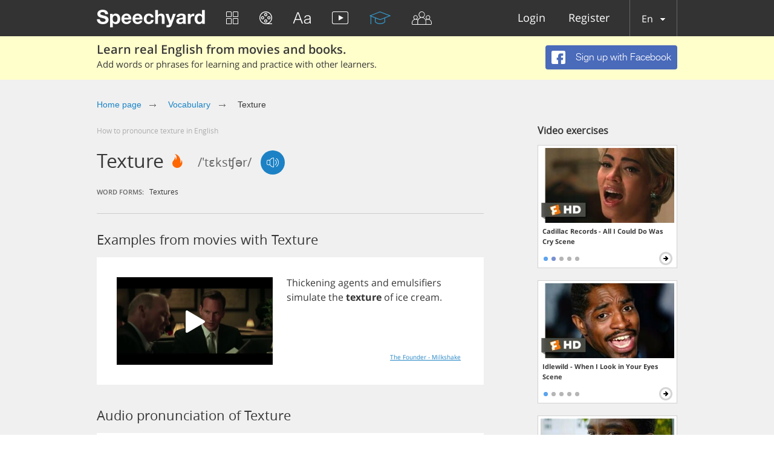

--- FILE ---
content_type: text/html; charset=utf-8
request_url: https://speechyard.com/vocabulary/w/texture/
body_size: 43677
content:

<!DOCTYPE html>
<html lang="en">
    <head prefix="og: http://ogp.me/ns# fb: http://ogp.me/ns/fb# speechyard: http://ogp.me/ns/fb/speechyard#">
        <meta http-equiv="Content-Type" content="text/html; charset=utf-8"/>
        
        

        
        

        
        

        <meta name="apple-itunes-app" content="app-id=863037000"/>

        
            
                <meta name="description" property="og:description" content="How to pronounce TEXTURE in English? Video and audio examples of English pronunciation of the word TEXTURE (with phonetic transcription)" />
            
        

        
            
        

        
        <script>
            if (window.location.hash && window.location.hash == '#_=_') {
                history.replaceState("", document.title, window.location.pathname + window.location.search);
            }
        </script>
        
        <link rel="shortcut icon" type="image/x-icon" href="/favicon.ico" />
        
<meta name="viewport" content="width=device-width, initial-scale=1.0">
<style>
    .bx-wrapper{position:relative;margin:0 auto 60px;padding:0;*zoom:1;-ms-touch-action:pan-y;touch-action:pan-y}.bx-wrapper img{max-width:100%;display:block}.bxslider{margin:0;padding:0}ul.bxslider{list-style:none}.bx-viewport{-webkit-transform:translatez(0)}.bx-wrapper{-moz-box-shadow:0 0 5px #ccc;-webkit-box-shadow:0 0 5px #ccc;box-shadow:0 0 5px #ccc;border:5px solid #fff;background:#fff}.bx-wrapper .bx-controls-auto,.bx-wrapper .bx-pager{position:absolute;bottom:-30px;width:100%}.bx-wrapper .bx-loading{min-height:50px;background:url(images/bx_loader.gif) center center no-repeat #fff;height:100%;width:100%;position:absolute;top:0;left:0;z-index:2000}.bx-wrapper .bx-pager{text-align:center;font-size:.85em;font-family:Arial;font-weight:700;color:#666;padding-top:20px}.bx-wrapper .bx-pager.bx-default-pager a{background:#666;text-indent:-9999px;display:block;width:10px;height:10px;margin:0 5px;outline:0;-moz-border-radius:5px;-webkit-border-radius:5px;border-radius:5px}.bx-wrapper .bx-pager.bx-default-pager a.active,.bx-wrapper .bx-pager.bx-default-pager a:focus,.bx-wrapper .bx-pager.bx-default-pager a:hover{background:#000}.bx-wrapper .bx-controls-auto .bx-controls-auto-item,.bx-wrapper .bx-pager-item{display:inline-block;*zoom:1;*display:inline}.bx-wrapper .bx-pager-item{font-size:0;line-height:0}.bx-wrapper .bx-prev{left:10px;background:url(images/controls.png) no-repeat 0 -32px}.bx-wrapper .bx-prev:focus,.bx-wrapper .bx-prev:hover{background-position:0 0}.bx-wrapper .bx-next{right:10px;background:url(images/controls.png) no-repeat -43px -32px}.bx-wrapper .bx-next:focus,.bx-wrapper .bx-next:hover{background-position:-43px 0}.bx-wrapper .bx-controls-direction a{position:absolute;top:50%;margin-top:-16px;outline:0;width:32px;height:32px;text-indent:-9999px;z-index:9999}.bx-wrapper .bx-controls-direction a.disabled,.slick-slide.slick-loading img{display:none}.bx-wrapper .bx-controls-auto{text-align:center}.bx-wrapper .bx-controls-auto .bx-start{display:block;text-indent:-9999px;width:10px;height:11px;outline:0;background:url(images/controls.png) -86px -11px no-repeat;margin:0 3px}.bx-wrapper .bx-controls-auto .bx-start.active,.bx-wrapper .bx-controls-auto .bx-start:focus,.bx-wrapper .bx-controls-auto .bx-start:hover{background-position:-86px 0}.bx-wrapper .bx-controls-auto .bx-stop{display:block;text-indent:-9999px;width:9px;height:11px;outline:0;background:url(images/controls.png) -86px -44px no-repeat;margin:0 3px}.bx-wrapper .bx-controls-auto .bx-stop.active,.bx-wrapper .bx-controls-auto .bx-stop:focus,.bx-wrapper .bx-controls-auto .bx-stop:hover{background-position:-86px -33px}.bx-wrapper .bx-controls.bx-has-controls-auto.bx-has-pager .bx-pager{text-align:left;width:80%}.bx-wrapper .bx-controls.bx-has-controls-auto.bx-has-pager .bx-controls-auto{right:0;width:35px}.bx-wrapper .bx-caption{position:absolute;bottom:0;left:0;background:#666;background:rgba(80,80,80,.75);width:100%}.bx-wrapper .bx-caption span{color:#fff;font-family:Arial;display:block;font-size:.85em;padding:10px}.slick-list,.slick-slider{position:relative;display:block}.slick-slider{box-sizing:border-box;-webkit-user-select:none;-moz-user-select:none;-ms-user-select:none;user-select:none;-webkit-touch-callout:none;-khtml-user-select:none;-ms-touch-action:pan-y;touch-action:pan-y;-webkit-tap-highlight-color:transparent}.slick-list{overflow:hidden;margin:0;padding:0}.slick-dots li button:focus,.slick-dots li button:hover,.slick-list:focus{outline:none}.slick-list.dragging{cursor:pointer}.slick-slider .slick-list,.slick-slider .slick-track{-webkit-transform:translate3d(0,0,0);-moz-transform:translate3d(0,0,0);-ms-transform:translate3d(0,0,0);-o-transform:translate3d(0,0,0);transform:translate3d(0,0,0)}.slick-track{position:relative;top:0;left:0;display:block;margin-left:auto;margin-right:auto}.slick-track:after,.slick-track:before{display:table;content:''}.slick-track:after{clear:both}.slick-loading .slick-track{visibility:hidden}.slick-slide{display:none;float:left;height:100%;min-height:1px}[dir=rtl] .slick-slide{float:right}.slick-initialized .slick-slide,.slick-slide img{display:block}.slick-slide.dragging img{pointer-events:none}.slick-loading .slick-slide{visibility:hidden}.slick-vertical .slick-slide{display:block;height:auto;border:1px solid transparent}.slick-arrow.slick-hidden{display:none}.slick-loading .slick-list{background:#fff url(ajax-loader.gif) center center no-repeat}@font-face{font-family:'slick';font-weight:400;font-style:normal;src:url(fonts/slick.eot);src:url(fonts/slick.eot?#iefix) format('embedded-opentype'),url(fonts/slick.woff) format('woff'),url(fonts/slick.ttf) format('truetype'),url(fonts/slick.svg#slick) format('svg')}.slick-next,.slick-prev{font-size:0;line-height:0;position:absolute;top:50%;display:block;width:20px;height:20px;padding:0;-webkit-transform:translate(0,-50%);-ms-transform:translate(0,-50%);transform:translate(0,-50%);cursor:pointer;color:transparent;border:none;outline:none;background:0 0}.slick-next:focus,.slick-next:hover,.slick-prev:focus,.slick-prev:hover{color:transparent;outline:none;background:0 0}.slick-dots li button:focus:before,.slick-dots li button:hover:before,.slick-next:focus:before,.slick-next:hover:before,.slick-prev:focus:before,.slick-prev:hover:before{opacity:1}.slick-next.slick-disabled:before,.slick-prev.slick-disabled:before{opacity:.25}.slick-dots li button:before,.slick-next:before,.slick-prev:before{font-family:'slick';font-size:20px;line-height:1;opacity:.75;color:#fff;-webkit-font-smoothing:antialiased;-moz-osx-font-smoothing:grayscale}.slick-prev{left:-25px}[dir=rtl] .slick-prev{right:-25px;left:auto}.slick-prev:before{content:'←'}.slick-next:before,[dir=rtl] .slick-prev:before{content:'→'}.slick-next{right:-25px}[dir=rtl] .slick-next{right:auto;left:-25px}[dir=rtl] .slick-next:before{content:'←'}.slick-dotted.slick-slider{margin-bottom:30px}.slick-dots{position:absolute;bottom:-25px;display:block;width:100%;padding:0;margin:0;list-style:none;text-align:center}.slick-dots li{position:relative;display:inline-block;width:20px;height:20px;margin:0 5px;padding:0;cursor:pointer}.slick-dots li button{font-size:0;line-height:0;display:block;width:20px;height:20px;padding:5px;cursor:pointer;color:transparent;border:0;outline:none;background:0 0}.slick-dots li button:before{font-size:6px;line-height:20px;position:absolute;top:0;left:0;width:20px;height:20px;content:'•';text-align:center;opacity:.25;color:#000}.slick-dots li.slick-active button:before{opacity:.75;color:#000}
    @import url(https://fonts.googleapis.com/css?family=Open+Sans:400,300&subset=latin,cyrillic,cyrillic-ext);blockquote,q{quotes:none}a,abbr,acronym,address,applet,article,aside,audio,b,big,blockquote,body,canvas,caption,center,cite,code,dd,del,details,dfn,div,dl,dt,em,embed,fieldset,figcaption,figure,footer,form,h1,h2,h3,h4,h5,h6,header,hgroup,html,i,iframe,img,ins,kbd,label,legend,li,mark,menu,nav,object,ol,output,p,pre,q,ruby,s,samp,section,small,span,strike,strong,sub,summary,sup,table,tbody,td,tfoot,th,thead,time,tr,tt,u,ul,var,video{border:0;font:inherit;vertical-align:baseline;margin:0;padding:0;-webkit-tap-highlight-color:transparent}body{line-height:1}table{border-collapse:collapse;border-spacing:0}ol,ul{list-style:none}article,aside,details,figcaption,figure,footer,header,hgroup,menu,nav,section{display:block}blockquote:after,blockquote:before,q:after,q:before{content:none}@font-face{font-display:swap;font-family:'helveticaneuecyrroman';src:url(/fonts/helveticaneuecyr-roman-webfont.eot);src:url(/fonts/helveticaneuecyr-roman-webfont.eot?#iefix) format('embedded-opentype'),url(/fonts/helveticaneuecyr-roman-webfont.woff) format('woff'),url(/fonts/helveticaneuecyr-roman-webfont.ttf) format('truetype')}@font-face{font-display:swap;font-family:'helveticaneuecyrbold';src:url(/fonts/helveticaneuecyr-bold-webfont.eot);src:url(/fonts/helveticaneuecyr-bold-webfont.eot?#iefix) format('embedded-opentype'),url(/fonts/helveticaneuecyr-bold-webfont.woff) format('woff'),url(/fonts/helveticaneuecyr-bold-webfont.ttf) format('truetype')}@font-face{font-display:swap;font-family:'helveticaneuecyrlight';src:url(/fonts/helveticaneuecyr-light-webfont.eot);src:url(/fonts/helveticaneuecyr-light-webfont.eot?#iefix) format('embedded-opentype'),url(/fonts/helveticaneuecyr-light-webfont.woff) format('woff'),url(/fonts/helveticaneuecyr-light-webfont.ttf) format('truetype')}@font-face{font-display:swap;font-family:'OpenSansReg';src:url(/fonts/opensans-regular-webfont.eot);src:url(/fonts/opensans-regular-webfont.eot?#iefix) format('embedded-opentype'),url(/fonts/opensans-regular-webfont.woff2) format('woff2'),url(/fonts/opensans-regular-webfont.woff) format('woff'),url(/fonts/opensans-regular-webfont.ttf) format('truetype'),url(/fonts/opensans-regular-webfont.svg#open_sansregular) format('svg');font-weight:400;font-style:normal}@font-face{font-display:swap;font-family:'OpenSansLight';src:url(/fonts/opensans-light-webfont.eot);src:url(/fonts/opensans-light-webfont.eot?#iefix) format('embedded-opentype'),url(/fonts/opensans-light-webfont.woff2) format('woff2'),url(/fonts/opensans-light-webfont.woff) format('woff'),url(/fonts/opensans-light-webfont.ttf) format('truetype'),url(/fonts/opensans-light-webfont.svg#open_sanslight) format('svg');font-weight:400;font-style:normal}@font-face{font-display:swap;font-family:'OpenSansSemibold';src:url(/fonts/opensans-semibold-webfont.eot);src:url(/fonts/opensans-semibold-webfont.eot?#iefix) format('embedded-opentype'),url(/fonts/opensans-semibold-webfont.woff2) format('woff2'),url(/fonts/opensans-semibold-webfont.woff) format('woff'),url(/fonts/opensans-semibold-webfont.ttf) format('truetype'),url(/fonts/opensans-semibold-webfont.svg#open_sanssemibold) format('svg');font-weight:400;font-style:normal}@font-face{font-display:swap;font-family:'Open Sans';font-style:normal;font-weight:300;src:local('Open Sans Light'),local('OpenSans-Light'),url(https://fonts.gstatic.com/s/opensans/v13/DXI1ORHCpsQm3Vp6mXoaTQ7aC6SjiAOpAWOKfJDfVRY.woff2) format('woff2');unicode-range:U+0460-052F,U+20B4,U+2DE0-2DFF,U+A640-A69F}@font-face{font-display:swap;font-family:'Open Sans';font-style:normal;font-weight:300;src:local('Open Sans Light'),local('OpenSans-Light'),url(https://fonts.gstatic.com/s/opensans/v13/DXI1ORHCpsQm3Vp6mXoaTRdwxCXfZpKo5kWAx_74bHs.woff2) format('woff2');unicode-range:U+0400-045F,U+0490-0491,U+04B0-04B1,U+2116}@font-face{font-display:swap;font-family:'Open Sans';font-style:normal;font-weight:300;src:local('Open Sans Light'),local('OpenSans-Light'),url(https://fonts.gstatic.com/s/opensans/v13/DXI1ORHCpsQm3Vp6mXoaTZ6vnaPZw6nYDxM4SVEMFKg.woff2) format('woff2');unicode-range:U+1F00-1FFF}@font-face{font-display:swap;font-family:'Open Sans';font-style:normal;font-weight:300;src:local('Open Sans Light'),local('OpenSans-Light'),url(https://fonts.gstatic.com/s/opensans/v13/DXI1ORHCpsQm3Vp6mXoaTfy1_HTwRwgtl1cPga3Fy3Y.woff2) format('woff2');unicode-range:U+0370-03FF}@font-face{font-display:swap;font-family:'Open Sans';font-style:normal;font-weight:300;src:local('Open Sans Light'),local('OpenSans-Light'),url(https://fonts.gstatic.com/s/opensans/v13/DXI1ORHCpsQm3Vp6mXoaTfgrLsWo7Jk1KvZser0olKY.woff2) format('woff2');unicode-range:U+0102-0103,U+1EA0-1EF9,U+20AB}@font-face{font-display:swap;font-family:'Open Sans';font-style:normal;font-weight:300;src:local('Open Sans Light'),local('OpenSans-Light'),url(https://fonts.gstatic.com/s/opensans/v13/DXI1ORHCpsQm3Vp6mXoaTYjoYw3YTyktCCer_ilOlhE.woff2) format('woff2');unicode-range:U+0100-024F,U+1E00-1EFF,U+20A0-20AB,U+20AD-20CF,U+2C60-2C7F,U+A720-A7FF}@font-face{font-display:swap;font-family:'Open Sans';font-style:normal;font-weight:300;src:local('Open Sans Light'),local('OpenSans-Light'),url(https://fonts.gstatic.com/s/opensans/v13/DXI1ORHCpsQm3Vp6mXoaTRampu5_7CjHW5spxoeN3Vs.woff2) format('woff2');unicode-range:U+0000-00FF,U+0131,U+0152-0153,U+02C6,U+02DA,U+02DC,U+2000-206F,U+2074,U+20AC,U+2212,U+2215,U+E0FF,U+EFFD,U+F000}@font-face{font-display:swap;font-family:'Open Sans';font-style:normal;font-weight:400;src:local('Open Sans'),local('OpenSans'),url(https://fonts.gstatic.com/s/opensans/v13/K88pR3goAWT7BTt32Z01m4X0hVgzZQUfRDuZrPvH3D8.woff2) format('woff2');unicode-range:U+0460-052F,U+20B4,U+2DE0-2DFF,U+A640-A69F}@font-face{font-display:swap;font-family:'Open Sans';font-style:normal;font-weight:400;src:local('Open Sans'),local('OpenSans'),url(https://fonts.gstatic.com/s/opensans/v13/RjgO7rYTmqiVp7vzi-Q5UYX0hVgzZQUfRDuZrPvH3D8.woff2) format('woff2');unicode-range:U+0400-045F,U+0490-0491,U+04B0-04B1,U+2116}@font-face{font-display:swap;font-family:'Open Sans';font-style:normal;font-weight:400;src:local('Open Sans'),local('OpenSans'),url(https://fonts.gstatic.com/s/opensans/v13/LWCjsQkB6EMdfHrEVqA1KYX0hVgzZQUfRDuZrPvH3D8.woff2) format('woff2');unicode-range:U+1F00-1FFF}@font-face{font-display:swap;font-family:'Open Sans';font-style:normal;font-weight:400;src:local('Open Sans'),local('OpenSans'),url(https://fonts.gstatic.com/s/opensans/v13/xozscpT2726on7jbcb_pAoX0hVgzZQUfRDuZrPvH3D8.woff2) format('woff2');unicode-range:U+0370-03FF}@font-face{font-display:swap;font-family:'Open Sans';font-style:normal;font-weight:400;src:local('Open Sans'),local('OpenSans'),url(https://fonts.gstatic.com/s/opensans/v13/59ZRklaO5bWGqF5A9baEEYX0hVgzZQUfRDuZrPvH3D8.woff2) format('woff2');unicode-range:U+0102-0103,U+1EA0-1EF9,U+20AB}@font-face{font-display:swap;font-family:'Open Sans';font-style:normal;font-weight:400;src:local('Open Sans'),local('OpenSans'),url(https://fonts.gstatic.com/s/opensans/v13/u-WUoqrET9fUeobQW7jkRYX0hVgzZQUfRDuZrPvH3D8.woff2) format('woff2');unicode-range:U+0100-024F,U+1E00-1EFF,U+20A0-20AB,U+20AD-20CF,U+2C60-2C7F,U+A720-A7FF}@font-face{font-display:swap;font-family:'Open Sans';font-style:normal;font-weight:400;src:local('Open Sans'),local('OpenSans'),url(https://fonts.gstatic.com/s/opensans/v13/cJZKeOuBrn4kERxqtaUH3ZBw1xU1rKptJj_0jans920.woff2) format('woff2');unicode-range:U+0000-00FF,U+0131,U+0152-0153,U+02C6,U+02DA,U+02DC,U+2000-206F,U+2074,U+20AC,U+2212,U+2215,U+E0FF,U+EFFD,U+F000}@font-face{font-display:swap;font-family:'Open Sans';font-style:normal;font-weight:600;src:local('Open Sans Semibold'),local('OpenSans-Semibold'),url(https://fonts.gstatic.com/s/opensans/v13/MTP_ySUJH_bn48VBG8sNSg7aC6SjiAOpAWOKfJDfVRY.woff2) format('woff2');unicode-range:U+0460-052F,U+20B4,U+2DE0-2DFF,U+A640-A69F}@font-face{font-display:swap;font-family:'Open Sans';font-style:normal;font-weight:600;src:local('Open Sans Semibold'),local('OpenSans-Semibold'),url(https://fonts.gstatic.com/s/opensans/v13/MTP_ySUJH_bn48VBG8sNShdwxCXfZpKo5kWAx_74bHs.woff2) format('woff2');unicode-range:U+0400-045F,U+0490-0491,U+04B0-04B1,U+2116}@font-face{font-display:swap;font-family:'Open Sans';font-style:normal;font-weight:600;src:local('Open Sans Semibold'),local('OpenSans-Semibold'),url(https://fonts.gstatic.com/s/opensans/v13/MTP_ySUJH_bn48VBG8sNSp6vnaPZw6nYDxM4SVEMFKg.woff2) format('woff2');unicode-range:U+1F00-1FFF}@font-face{font-display:swap;font-family:'Open Sans';font-style:normal;font-weight:600;src:local('Open Sans Semibold'),local('OpenSans-Semibold'),url(https://fonts.gstatic.com/s/opensans/v13/MTP_ySUJH_bn48VBG8sNSvy1_HTwRwgtl1cPga3Fy3Y.woff2) format('woff2');unicode-range:U+0370-03FF}@font-face{font-display:swap;font-family:'Open Sans';font-style:normal;font-weight:600;src:local('Open Sans Semibold'),local('OpenSans-Semibold'),url(https://fonts.gstatic.com/s/opensans/v13/MTP_ySUJH_bn48VBG8sNSvgrLsWo7Jk1KvZser0olKY.woff2) format('woff2');unicode-range:U+0102-0103,U+1EA0-1EF9,U+20AB}@font-face{font-display:swap;font-family:'Open Sans';font-style:normal;font-weight:600;src:local('Open Sans Semibold'),local('OpenSans-Semibold'),url(https://fonts.gstatic.com/s/opensans/v13/MTP_ySUJH_bn48VBG8sNSojoYw3YTyktCCer_ilOlhE.woff2) format('woff2');unicode-range:U+0100-024F,U+1E00-1EFF,U+20A0-20AB,U+20AD-20CF,U+2C60-2C7F,U+A720-A7FF}@font-face{font-display:swap;font-family:'Open Sans';font-style:normal;font-weight:600;src:local('Open Sans Semibold'),local('OpenSans-Semibold'),url(https://fonts.gstatic.com/s/opensans/v13/MTP_ySUJH_bn48VBG8sNShampu5_7CjHW5spxoeN3Vs.woff2) format('woff2');unicode-range:U+0000-00FF,U+0131,U+0152-0153,U+02C6,U+02DA,U+02DC,U+2000-206F,U+2074,U+20AC,U+2212,U+2215,U+E0FF,U+EFFD,U+F000}@font-face{font-display:swap;font-family:'Open Sans';font-style:normal;font-weight:700;src:local('Open Sans Bold'),local('OpenSans-Bold'),url(https://fonts.gstatic.com/s/opensans/v13/k3k702ZOKiLJc3WVjuplzA7aC6SjiAOpAWOKfJDfVRY.woff2) format('woff2');unicode-range:U+0460-052F,U+20B4,U+2DE0-2DFF,U+A640-A69F}@font-face{font-display:swap;font-family:'Open Sans';font-style:normal;font-weight:700;src:local('Open Sans Bold'),local('OpenSans-Bold'),url(https://fonts.gstatic.com/s/opensans/v13/k3k702ZOKiLJc3WVjuplzBdwxCXfZpKo5kWAx_74bHs.woff2) format('woff2');unicode-range:U+0400-045F,U+0490-0491,U+04B0-04B1,U+2116}@font-face{font-display:swap;font-family:'Open Sans';font-style:normal;font-weight:700;src:local('Open Sans Bold'),local('OpenSans-Bold'),url(https://fonts.gstatic.com/s/opensans/v13/k3k702ZOKiLJc3WVjuplzJ6vnaPZw6nYDxM4SVEMFKg.woff2) format('woff2');unicode-range:U+1F00-1FFF}@font-face{font-display:swap;font-family:'Open Sans';font-style:normal;font-weight:700;src:local('Open Sans Bold'),local('OpenSans-Bold'),url(https://fonts.gstatic.com/s/opensans/v13/k3k702ZOKiLJc3WVjuplzPy1_HTwRwgtl1cPga3Fy3Y.woff2) format('woff2');unicode-range:U+0370-03FF}@font-face{font-display:swap;font-family:'Open Sans';font-style:normal;font-weight:700;src:local('Open Sans Bold'),local('OpenSans-Bold'),url(https://fonts.gstatic.com/s/opensans/v13/k3k702ZOKiLJc3WVjuplzPgrLsWo7Jk1KvZser0olKY.woff2) format('woff2');unicode-range:U+0102-0103,U+1EA0-1EF9,U+20AB}@font-face{font-display:swap;font-family:'Open Sans';font-style:normal;font-weight:700;src:local('Open Sans Bold'),local('OpenSans-Bold'),url(https://fonts.gstatic.com/s/opensans/v13/k3k702ZOKiLJc3WVjuplzIjoYw3YTyktCCer_ilOlhE.woff2) format('woff2');unicode-range:U+0100-024F,U+1E00-1EFF,U+20A0-20AB,U+20AD-20CF,U+2C60-2C7F,U+A720-A7FF}@font-face{font-display:swap;font-family:'Open Sans';font-style:normal;font-weight:700;src:local('Open Sans Bold'),local('OpenSans-Bold'),url(https://fonts.gstatic.com/s/opensans/v13/k3k702ZOKiLJc3WVjuplzBampu5_7CjHW5spxoeN3Vs.woff2) format('woff2');unicode-range:U+0000-00FF,U+0131,U+0152-0153,U+02C6,U+02DA,U+02DC,U+2000-206F,U+2074,U+20AC,U+2212,U+2215,U+E0FF,U+EFFD,U+F000}@font-face{font-display:swap;font-family:'Open Sans';font-style:italic;font-weight:300;src:local('Open Sans Light Italic'),local('OpenSansLight-Italic'),url(https://fonts.gstatic.com/s/opensans/v13/PRmiXeptR36kaC0GEAetxkExlR2MysFCBK8OirNw2kM.woff2) format('woff2');unicode-range:U+0460-052F,U+20B4,U+2DE0-2DFF,U+A640-A69F}@font-face{font-display:swap;font-family:'Open Sans';font-style:italic;font-weight:300;src:local('Open Sans Light Italic'),local('OpenSansLight-Italic'),url(https://fonts.gstatic.com/s/opensans/v13/PRmiXeptR36kaC0GEAetxmdsm03krrxlabhmVQFB99s.woff2) format('woff2');unicode-range:U+0400-045F,U+0490-0491,U+04B0-04B1,U+2116}@font-face{font-display:swap;font-family:'Open Sans';font-style:italic;font-weight:300;src:local('Open Sans Light Italic'),local('OpenSansLight-Italic'),url(https://fonts.gstatic.com/s/opensans/v13/PRmiXeptR36kaC0GEAetxiJ0caWjaSBdV-xZbEgst_k.woff2) format('woff2');unicode-range:U+1F00-1FFF}@font-face{font-display:swap;font-family:'Open Sans';font-style:italic;font-weight:300;src:local('Open Sans Light Italic'),local('OpenSansLight-Italic'),url(https://fonts.gstatic.com/s/opensans/v13/PRmiXeptR36kaC0GEAetxmMSHb9EAJwuSzGfuRChQzQ.woff2) format('woff2');unicode-range:U+0370-03FF}@font-face{font-display:swap;font-family:'Open Sans';font-style:italic;font-weight:300;src:local('Open Sans Light Italic'),local('OpenSansLight-Italic'),url(https://fonts.gstatic.com/s/opensans/v13/PRmiXeptR36kaC0GEAetxupRBTtN4E2_qSPBnw6AgMc.woff2) format('woff2');unicode-range:U+0102-0103,U+1EA0-1EF9,U+20AB}@font-face{font-display:swap;font-family:'Open Sans';font-style:italic;font-weight:300;src:local('Open Sans Light Italic'),local('OpenSansLight-Italic'),url(https://fonts.gstatic.com/s/opensans/v13/PRmiXeptR36kaC0GEAetxtDnm4qiMZlH5rhYv_7LI2Y.woff2) format('woff2');unicode-range:U+0100-024F,U+1E00-1EFF,U+20A0-20AB,U+20AD-20CF,U+2C60-2C7F,U+A720-A7FF}@font-face{font-display:swap;font-family:'Open Sans';font-style:italic;font-weight:300;src:local('Open Sans Light Italic'),local('OpenSansLight-Italic'),url(https://fonts.gstatic.com/s/opensans/v13/PRmiXeptR36kaC0GEAetxtTIkQYohD4BpHvJ3NvbHoA.woff2) format('woff2');unicode-range:U+0000-00FF,U+0131,U+0152-0153,U+02C6,U+02DA,U+02DC,U+2000-206F,U+2074,U+20AC,U+2212,U+2215,U+E0FF,U+EFFD,U+F000}@font-face{font-display:swap;font-family:'Open Sans';font-style:italic;font-weight:400;src:local('Open Sans Italic'),local('OpenSans-Italic'),url(https://fonts.gstatic.com/s/opensans/v13/xjAJXh38I15wypJXxuGMBvZraR2Tg8w2lzm7kLNL0-w.woff2) format('woff2');unicode-range:U+0460-052F,U+20B4,U+2DE0-2DFF,U+A640-A69F}@font-face{font-display:swap;font-family:'Open Sans';font-style:italic;font-weight:400;src:local('Open Sans Italic'),local('OpenSans-Italic'),url(https://fonts.gstatic.com/s/opensans/v13/xjAJXh38I15wypJXxuGMBl4sYYdJg5dU2qzJEVSuta0.woff2) format('woff2');unicode-range:U+0400-045F,U+0490-0491,U+04B0-04B1,U+2116}@font-face{font-display:swap;font-family:'Open Sans';font-style:italic;font-weight:400;src:local('Open Sans Italic'),local('OpenSans-Italic'),url(https://fonts.gstatic.com/s/opensans/v13/xjAJXh38I15wypJXxuGMBlBW26QxpSj-_ZKm_xT4hWw.woff2) format('woff2');unicode-range:U+1F00-1FFF}@font-face{font-display:swap;font-family:'Open Sans';font-style:italic;font-weight:400;src:local('Open Sans Italic'),local('OpenSans-Italic'),url(https://fonts.gstatic.com/s/opensans/v13/xjAJXh38I15wypJXxuGMBgt_Rm691LTebKfY2ZkKSmI.woff2) format('woff2');unicode-range:U+0370-03FF}@font-face{font-display:swap;font-family:'Open Sans';font-style:italic;font-weight:400;src:local('Open Sans Italic'),local('OpenSans-Italic'),url(https://fonts.gstatic.com/s/opensans/v13/xjAJXh38I15wypJXxuGMBtDiNsR5a-9Oe_Ivpu8XWlY.woff2) format('woff2');unicode-range:U+0102-0103,U+1EA0-1EF9,U+20AB}@font-face{font-display:swap;font-family:'Open Sans';font-style:italic;font-weight:400;src:local('Open Sans Italic'),local('OpenSans-Italic'),url(https://fonts.gstatic.com/s/opensans/v13/xjAJXh38I15wypJXxuGMBqE8kM4xWR1_1bYURRojRGc.woff2) format('woff2');unicode-range:U+0100-024F,U+1E00-1EFF,U+20A0-20AB,U+20AD-20CF,U+2C60-2C7F,U+A720-A7FF}@font-face{font-display:swap;font-family:'Open Sans';font-style:italic;font-weight:400;src:local('Open Sans Italic'),local('OpenSans-Italic'),url(https://fonts.gstatic.com/s/opensans/v13/xjAJXh38I15wypJXxuGMBogp9Q8gbYrhqGlRav_IXfk.woff2) format('woff2');unicode-range:U+0000-00FF,U+0131,U+0152-0153,U+02C6,U+02DA,U+02DC,U+2000-206F,U+2074,U+20AC,U+2212,U+2215,U+E0FF,U+EFFD,U+F000}@font-face{font-display:swap;font-family:'Open Sans';font-style:italic;font-weight:600;src:local('Open Sans Semibold Italic'),local('OpenSans-SemiboldItalic'),url(https://fonts.gstatic.com/s/opensans/v13/PRmiXeptR36kaC0GEAetxjBFCZ8rkaaoOvHyaB4p1V8.woff2) format('woff2');unicode-range:U+0460-052F,U+20B4,U+2DE0-2DFF,U+A640-A69F}@font-face{font-display:swap;font-family:'Open Sans';font-style:italic;font-weight:600;src:local('Open Sans Semibold Italic'),local('OpenSans-SemiboldItalic'),url(https://fonts.gstatic.com/s/opensans/v13/PRmiXeptR36kaC0GEAetxs2Ua5FNUHV5nolPhplIfzg.woff2) format('woff2');unicode-range:U+0400-045F,U+0490-0491,U+04B0-04B1,U+2116}@font-face{font-display:swap;font-family:'Open Sans';font-style:italic;font-weight:600;src:local('Open Sans Semibold Italic'),local('OpenSans-SemiboldItalic'),url(https://fonts.gstatic.com/s/opensans/v13/PRmiXeptR36kaC0GEAetxn1XrJsKtwhNaJmMXegB1eg.woff2) format('woff2');unicode-range:U+1F00-1FFF}@font-face{font-display:swap;font-family:'Open Sans';font-style:italic;font-weight:600;src:local('Open Sans Semibold Italic'),local('OpenSans-SemiboldItalic'),url(https://fonts.gstatic.com/s/opensans/v13/PRmiXeptR36kaC0GEAetxtDawAUxQv-nqIa2sHgh1E4.woff2) format('woff2');unicode-range:U+0370-03FF}@font-face{font-display:swap;font-family:'Open Sans';font-style:italic;font-weight:600;src:local('Open Sans Semibold Italic'),local('OpenSans-SemiboldItalic'),url(https://fonts.gstatic.com/s/opensans/v13/PRmiXeptR36kaC0GEAetxo6uqQeO3rRcuZb4avK7jaw.woff2) format('woff2');unicode-range:U+0102-0103,U+1EA0-1EF9,U+20AB}@font-face{font-display:swap;font-family:'Open Sans';font-style:italic;font-weight:600;src:local('Open Sans Semibold Italic'),local('OpenSans-SemiboldItalic'),url(https://fonts.gstatic.com/s/opensans/v13/PRmiXeptR36kaC0GEAetxkWd5At5A4dPjoTcH8-WMxA.woff2) format('woff2');unicode-range:U+0100-024F,U+1E00-1EFF,U+20A0-20AB,U+20AD-20CF,U+2C60-2C7F,U+A720-A7FF}@font-face{font-display:swap;font-family:'Open Sans';font-style:italic;font-weight:600;src:local('Open Sans Semibold Italic'),local('OpenSans-SemiboldItalic'),url(https://fonts.gstatic.com/s/opensans/v13/PRmiXeptR36kaC0GEAetxsiAiQ_a33snTsJhwZvMEaI.woff2) format('woff2');unicode-range:U+0000-00FF,U+0131,U+0152-0153,U+02C6,U+02DA,U+02DC,U+2000-206F,U+2074,U+20AC,U+2212,U+2215,U+E0FF,U+EFFD,U+F000}@font-face{font-display:swap;font-family:'Open Sans';font-style:italic;font-weight:700;src:local('Open Sans Bold Italic'),local('OpenSans-BoldItalic'),url(https://fonts.gstatic.com/s/opensans/v13/PRmiXeptR36kaC0GEAetxgXaAXup5mZlfK6xRLrhsco.woff2) format('woff2');unicode-range:U+0460-052F,U+20B4,U+2DE0-2DFF,U+A640-A69F}@font-face{font-display:swap;font-family:'Open Sans';font-style:italic;font-weight:700;src:local('Open Sans Bold Italic'),local('OpenSans-BoldItalic'),url(https://fonts.gstatic.com/s/opensans/v13/PRmiXeptR36kaC0GEAetxlx-M1I1w5OMiqnVF8xBLhU.woff2) format('woff2');unicode-range:U+0400-045F,U+0490-0491,U+04B0-04B1,U+2116}@font-face{font-display:swap;font-family:'Open Sans';font-style:italic;font-weight:700;src:local('Open Sans Bold Italic'),local('OpenSans-BoldItalic'),url(https://fonts.gstatic.com/s/opensans/v13/PRmiXeptR36kaC0GEAetxlT7aJLK6nKpn36IMwTcMMc.woff2) format('woff2');unicode-range:U+1F00-1FFF}@font-face{font-display:swap;font-family:'Open Sans';font-style:italic;font-weight:700;src:local('Open Sans Bold Italic'),local('OpenSans-BoldItalic'),url(https://fonts.gstatic.com/s/opensans/v13/PRmiXeptR36kaC0GEAetxgn6Wqxo-xwxilDXPU8chVU.woff2) format('woff2');unicode-range:U+0370-03FF}@font-face{font-display:swap;font-family:'Open Sans';font-style:italic;font-weight:700;src:local('Open Sans Bold Italic'),local('OpenSans-BoldItalic'),url(https://fonts.gstatic.com/s/opensans/v13/PRmiXeptR36kaC0GEAetxsbIQSYZnWLaWC9QNCpTK_U.woff2) format('woff2');unicode-range:U+0102-0103,U+1EA0-1EF9,U+20AB}@font-face{font-display:swap;font-family:'Open Sans';font-style:italic;font-weight:700;src:local('Open Sans Bold Italic'),local('OpenSans-BoldItalic'),url(https://fonts.gstatic.com/s/opensans/v13/PRmiXeptR36kaC0GEAetxogd9OEPUCN3AdYW0e8tat4.woff2) format('woff2');unicode-range:U+0100-024F,U+1E00-1EFF,U+20A0-20AB,U+20AD-20CF,U+2C60-2C7F,U+A720-A7FF}@font-face{font-display:swap;font-family:'Open Sans';font-style:italic;font-weight:700;src:local('Open Sans Bold Italic'),local('OpenSans-BoldItalic'),url(https://fonts.gstatic.com/s/opensans/v13/PRmiXeptR36kaC0GEAetxv79_ZuUxCigM2DespTnFaw.woff2) format('woff2');unicode-range:U+0000-00FF,U+0131,U+0152-0153,U+02C6,U+02DA,U+02DC,U+2000-206F,U+2074,U+20AC,U+2212,U+2215,U+E0FF,U+EFFD,U+F000}@keyframes wrong_color_change_revert{50%{border-color:#f33;color:#f33}}@keyframes right_color_change_revert{50%{border-color:#0c0;color:#0c0}}@keyframes wrong_color_change{to{border-color:#f33;color:#f33}}@keyframes right_color_change{to{border-color:#0c0;color:#0c0}}@keyframes animation_hide{0%,to{opacity:0}50%{opacity:1}}.no-user-select{-moz-user-select:none;-o-user-select:none;-khtml-user-select:none;-webkit-user-select:none;-ms-user-select:none;user-select:none}.bordered-item{border:1px solid #ccc;border-radius:2px}.bordered-item:hover{border-color:#09c;color:#39c}.icon-play{width:60px;height:60px;background-image:url(/images/icon-play.png);background-color:transparent;background-position:50% 50%;border:none;border-radius:50%;background-repeat:no-repeat;padding:0;vertical-align:middle;cursor:pointer}.icon-play+.icon-title{display:inline-block;padding-left:20px;max-width:calc(100% - 80px);vertical-align:middle}body,html{height:100%;-webkit-text-size-adjust:none}body{font-family:Verdana,sans-serif;color:#383838}body.fixed{overflow:hidden}body.disable-scroll{position:fixed;top:0;left:0;right:0;bottom:0}body.full-screen{background-color:#000}a{color:#1984c7;text-decoration:none}a:hover{text-decoration:underline}.top{background-color:#333;height:60px;position:fixed;top:0;z-index:1001;width:100%}.top .logo{padding-top:6px;float:left}@media only screen and (max-width:860px){.top{height:54px}}.nav-bar{width:100%;height:60px;display:flex;justify-content:space-between}@media only screen and (max-width:860px){.nav-bar{height:100%}}.nav-bar__left,.nav-bar__right{min-width:20%;display:-webkit-flex;display:flex;align-items:center}@media only screen and (max-width:860px){.nav-bar__left,.nav-bar__right{height:100%;width:100%}}.nav-bar__left .btn-group__item{padding-top:1.5px}.nav-bar__left .brand-logo{display:block}@media only screen and (max-width:860px){.nav-bar__left .brand-logo{display:none}}.nav-bar__left .brand-logo-mobile,.nav-bar__left .mobile-chat-switcher,.nav-bar__left .mobile-login,.nav-bar__left .mobile-menu-switcher{display:none}@media only screen and (max-width:860px){.nav-bar__left .brand-logo-mobile,.nav-bar__left .mobile-chat-switcher,.nav-bar__left .mobile-login,.nav-bar__left .mobile-menu-switcher{display:block}}.nav-bar__left .brand-logo-mobile{margin-left:44px}@media only screen and (max-width:860px){.nav-bar__left .brand-logo-mobile{margin-left:8px;width:100%}.nav-bar__left .brand-logo-mobile img{height:24px}}.nav-bar__left .mobile-menu-switcher{padding-left:40px;padding-right:40px}@media only screen and (max-width:860px){.nav-bar__left .mobile-menu-switcher{padding-left:20px;height:100%;padding-top:18px;box-sizing:border-box}.nav-bar__left .mobile-menu-switcher img{height:14px}.nav-bar__left .mobile-login{margin-right:20px;margin-top:3px}.nav-bar__left .mobile-login a{display:block}.nav-bar__left .mobile-chat-switcher{display:none;width:88px;padding:15px;box-sizing:border-box}.nav-bar__left .mobile-chat-switcher[data-unreadcount]:before{content:attr(data-unreadcount);border-radius:9px;text-align:center;line-height:14px;position:absolute;min-width:14px;padding:2px;height:14px;font-family:'Open Sans',sans-serif;font-size:11px;top:6px;right:16px;background-color:#0c0}.nav-bar__left>.btn-group{display:none}}.nav-bar__right{margin-left:auto}.nav-bar__right .btn-group{padding-right:0}@media only screen and (max-width:860px){.nav-bar__right{width:auto;height:auto;min-width:auto}.nav-bar__right>ul{display:none}}.nav-bar .mobile-menu{position:fixed;top:0;bottom:0;width:250px;transition:left .3s;left:-100%}.nav-bar .mobile-menu.open{left:0}.nav-bar .mobile-menu-content{height:100%;width:100%;background-color:#333;padding:35px 0 0;box-sizing:border-box;overflow:scroll}.nav-bar .mobile-menu-content .btn-group{display:block;padding:0 0 20px 20px;border-bottom:1px solid #8d8d8d}.nav-bar .mobile-menu-content .btn-group:last-of-type{border-bottom:none}.nav-bar .mobile-menu-content .btn-group__item{display:block;margin-left:0!important;margin-top:25px}.nav-bar .mobile-menu-content .btn-group__item.open .btn-group__item__subitems{max-height:1000px;transition:max-height .3s ease-in}.nav-bar .mobile-menu-content .btn-group__item.open i{transform:rotate(45deg);-webkit-transform:rotate(45deg)}.nav-bar .mobile-menu-content .btn-group__item a{background:0 0;display:flex;width:auto;height:auto;align-items:center}.nav-bar .mobile-menu-content .btn-group__item a.active{color:#39c}.nav-bar .mobile-menu-content .btn-group__item a .dropdown__options__icon{background-image:url(/images/menu-sprite.png?v=1);height:22px;min-width:40px}.nav-bar .mobile-menu-content .btn-group__item a .dropdown__options__icon+div{margin-left:8px;width:154px;line-height:19px;padding-right:5px;box-sizing:border-box}.nav-bar .mobile-menu-content .btn-group__item a div{display:inline-block}.nav-bar .mobile-menu-content .btn-group__item a i{border:solid #8d8d8d;border-width:0 2px 2px 0;display:inline-block;padding:3px;transform:rotate(-45deg);-webkit-transform:rotate(-45deg)}.nav-bar .mobile-menu-content .btn-group__item.profile{margin-top:20px;padding:0}.nav-bar .mobile-menu-content .btn-group__item.profile a div{margin-left:9px;width:166px;line-height:19px;padding-right:5px;box-sizing:border-box}.nav-bar .mobile-menu-content .btn-group__item.status{margin-top:20px}.nav-bar .mobile-menu-content .btn-group__item.language a div{width:203px;line-height:19px;padding-right:5px;box-sizing:border-box}.nav-bar .mobile-menu-content .btn-group__item.language .btn-group__item__subitems a{height:25px}.nav-bar .mobile-menu-content .btn-group__item.icon-call-trainings a .dropdown__options__icon{background-position:-8px -2px}.btn-group__item.icon-call-trainings.active>a,.btn-group__item.icon-call-trainings:hover>a,.nav-bar .mobile-menu-content .btn-group__item.icon-call-trainings a.active .dropdown__options__icon{background-position:-68px -2px}.nav-bar .mobile-menu-content .btn-group__item.icon-ctape a .dropdown__options__icon{background-position:-7px -54px}.nav-bar .mobile-menu-content .btn-group__item.icon-chars a .dropdown__options__icon{background-position:0 -102px}.nav-bar .mobile-menu-content .btn-group__item.icon-video a .dropdown__options__icon{background-position:-4px -151px}.nav-bar .mobile-menu-content .btn-group__item.icon-study a .dropdown__options__icon{background-position:0 -201px}.nav-bar .mobile-menu-content .btn-group__item.icon-community a .dropdown__options__icon{background-position:0 -352px}.nav-bar .mobile-menu-content .btn-group__item.icon-messages a .dropdown__options__icon{background-position:-4px -303px}.nav-bar .mobile-menu-content .btn-group__item.icon-friends a .dropdown__options__icon{background-position:-5px -252px}.nav-bar .mobile-menu-content .btn-group__item a.icon-scene .dropdown__options__icon{background-position:-116px -2px}.nav-bar .mobile-menu-content .btn-group__item a.icon-scene.active .dropdown__options__icon{background-position:-176px -2px}.nav-bar .mobile-menu-content .btn-group__item a.icon-audio .dropdown__options__icon{background-position:-118px -53px}.nav-bar .mobile-menu-content .btn-group__item a.icon-audio.active .dropdown__options__icon{background-position:-178px -53px}.nav-bar .mobile-menu-content .btn-group__item a.icon-block .dropdown__options__icon{background-position:-118px -105px}.nav-bar .mobile-menu-content .btn-group__item a.icon-block.active .dropdown__options__icon{background-position:-178px -105px}.nav-bar .mobile-menu-content .btn-group__item a.icon-prepositions .dropdown__options__icon{background-position:-118px -145px}.nav-bar .mobile-menu-content .btn-group__item a.icon-prepositions.active .dropdown__options__icon{background-position:-178px -145px}.nav-bar .mobile-menu-content .btn-group__item a.icon-find-word .dropdown__options__icon{background-position:-117px -300px}.nav-bar .mobile-menu-content .btn-group__item a.icon-find-word.active .dropdown__options__icon{background-position:-177px -300px}.nav-bar .mobile-menu-content .btn-group__item a.icon-write .dropdown__options__icon{background-position:-118px -202px}.nav-bar .mobile-menu-content .btn-group__item a.icon-write.active .dropdown__options__icon{background-position:-178px -202px}.nav-bar .mobile-menu-content .btn-group__item a.icon-quotes .dropdown__options__icon{background-position:-117px -253px}.nav-bar .mobile-menu-content .btn-group__item a.icon-quotes.active .dropdown__options__icon{background-position:-177px -253px}.nav-bar .mobile-menu-content .btn-group__item a.icon-grammar .dropdown__options__icon{background-position:-117px -352px}.nav-bar .mobile-menu-content .btn-group__item a.icon-grammar.active .dropdown__options__icon{background-position:-177px -352px}.nav-bar .mobile-menu-content .btn-group__item a.icon-verbs .dropdown__options__icon{background-position:-236px 0}.nav-bar .mobile-menu-content .btn-group__item a.icon-verbs.active .dropdown__options__icon{background-position:-296px 0}.nav-bar .mobile-menu-content .btn-group__item a.icon-complicated .dropdown__options__icon{background-position:-236px -50px}.nav-bar .mobile-menu-content .btn-group__item a.icon-complicated.active .dropdown__options__icon{background-position:-296px -50px}.nav-bar .mobile-menu-content .btn-group__item a.icon-sinonims .dropdown__options__icon{background-position:-236px -101px}.nav-bar .mobile-menu-content .btn-group__item a.icon-sinonims.active .dropdown__options__icon{background-position:-296px -100px}.nav-bar .mobile-menu-content .btn-group__item a.icon-album .dropdown__options__icon{background-position:-236px -152px}.nav-bar .mobile-menu-content .btn-group__item a.icon-album.active .dropdown__options__icon{background-position:-296px -152px}.nav-bar .mobile-menu-content .btn-group__item a.icon-frases .dropdown__options__icon{background-position:-236px -200px}.nav-bar .mobile-menu-content .btn-group__item a.icon-frases.active .dropdown__options__icon{background-position:-296px -200px}.nav-bar .mobile-menu-content .btn-group__item a.icon-mistakes .dropdown__options__icon{background-position:-236px -252px}.nav-bar .mobile-menu-content .btn-group__item a.icon-mistakes.active .dropdown__options__icon{background-position:-296px -252px}.nav-bar .mobile-menu-content .btn-group__item a.icon-netflix-logo .dropdown__options__icon{background-position:-448px -2px}.nav-bar .mobile-menu-content .btn-group__item a.icon-netflix-logo.active .dropdown__options__icon{background-position:-498px -2px}.nav-bar .mobile-menu-content .btn-group__item a.icon-tv_shows-logo .dropdown__options__icon{background-position:-448px -95px}.nav-bar .mobile-menu-content .btn-group__item a.icon-tv_shows-logo.active .dropdown__options__icon{background-position:-498px -95px}.nav-bar .mobile-menu-content .btn-group__item a.icon-video-logo .dropdown__options__icon{background-position:-448px -51px}.nav-bar .mobile-menu-content .btn-group__item a.icon-video-logo.active .dropdown__options__icon{background-position:-498px -51px}.nav-bar .mobile-menu-content .btn-group__item a.icon-music-logo .dropdown__options__icon{background-position:-450px -147px}.nav-bar .mobile-menu-content .btn-group__item a.icon-music-logo.active .dropdown__options__icon{background-position:-501px -147px}.nav-bar .mobile-menu-content .btn-group__item a.icon-fav .dropdown__options__icon{background-position:-348px -1px}.nav-bar .mobile-menu-content .btn-group__item a.icon-fav.active .dropdown__options__icon{background-position:-398px -1px}.nav-bar .mobile-menu-content .btn-group__item a.icon-traning .dropdown__options__icon{background-position:-348px -55px}.nav-bar .mobile-menu-content .btn-group__item a.icon-traning.active .dropdown__options__icon{background-position:-398px -55px}.nav-bar .mobile-menu-content .btn-group__item a.icon-vocabulary .dropdown__options__icon{background-position:-348px -152px}.nav-bar .mobile-menu-content .btn-group__item a.icon-vocabulary.active .dropdown__options__icon{background-position:-398px -152px}.nav-bar .mobile-menu-content .btn-group__item .unread{color:#0c0}.nav-bar .mobile-menu-content .btn-group__item__subitems{max-height:0;overflow:hidden;transition:max-height .3s ease-in}.nav-bar .mobile-menu-content .btn-group__item__subitems .dropdown__options__list{padding:4px 0 0 14px;white-space:normal}.nav-bar .mobile-menu-content .btn-group__item__subitems .dropdown__options__list:before{content:none}.nav-bar .mobile-menu-content .btn-group__item__subitems .dropdown__options__list li{margin-top:15px}.nav-bar .mobile-menu-content .btn-group__item__subitems .dropdown__options__list li .dropdown__options__icon+div{margin-left:15px}.nav-bar .mobile-menu-brand{margin-bottom:45px;padding-left:20px}.nav-bar .mobile-menu-language{display:none;position:fixed;top:0;bottom:0;width:250px;background-color:#333;padding:35px 30px;box-sizing:border-box;overflow-y:scroll}.nav-bar .mobile-menu-language .mobile-menu-itm{margin-bottom:28px}.nav-bar .mobile-menu-itm{font-size:24px;margin-bottom:35px;color:#fff;width:100%}.btn-group__item a,.nav-bar .mobile-menu-itm a{color:#fff}.nav-bar .mobile-menu-itm.bottom{position:absolute;bottom:0;padding-top:30px;border-top:1px solid #666;left:0;right:0;padding-left:30px;box-sizing:border-box}.btn-group,.nav-bar .mobile-menu-itm .submenu.close,.nav-bar .mobile-menu-itm .submenu.open{position:relative}.nav-bar .mobile-menu-itm .submenu.close::after,.nav-bar .mobile-menu-itm .submenu.open::after{content:' ';background-image:url(/images/menu-arrows.png);background-repeat:no-repeat;width:7px;height:11px;position:absolute;top:6px}.nav-bar .mobile-menu-itm .submenu.open::after{background-position:0 0;right:30px}.nav-bar .mobile-menu-itm .submenu.close{height:30px}.nav-bar .mobile-menu-itm .submenu.close::after{background-position:-7px 0;left:0}.nav-bar .mobile-menu-itm .btn-group__item .dropdown__options__list{padding:0;font-size:22px}.nav-bar .mobile-menu-itm .btn-group__item .dropdown__options__list::before{content:none}.nav-bar .mobile-menu-itm .btn-group__item .dropdown__options__list a.flag_us{background-position:0 9.5px}.nav-bar .mobile-menu-itm .btn-group__item .dropdown__options__list a.flag_es{background-position:0 -12px}.nav-bar .mobile-menu-itm .btn-group__item .dropdown__options__list a.flag_pt{background-position:0 -33.5px}.nav-bar .mobile-menu-itm .btn-group__item .dropdown__options__list a.flag_ru{background-position:0 -53px}.nav-bar .mobile-menu-itm .btn-group__item .dropdown__options__list a.flag_ua{background-position:0 -74.5px}.nav-bar .mobile-menu-itm .btn-group__item .dropdown__options__list a.flag_hu{background-position:0 -95px}.nav-bar .mobile-menu-itm .btn-group__item .dropdown__options__list a.flag_it{background-position:0 -116px}.nav-bar .mobile-menu-itm .btn-group__item .dropdown__options__list a.flag_pl{background-position:0 -138px}.nav-bar .mobile-menu-itm .btn-group__item .dropdown__options__list a.flag_tr{background-position:0 -158px}.nav-bar .mobile-menu-itm .btn-group__item .dropdown__options__list a.flag_ar{background-position:0 -180px}.btn-group{padding:0 0 3px 35px;display:flex;text-align:left}.btn-group__item{font-size:16px;display:inline-flex;min-height:27px;height:auto;position:relative;font-family:'Open Sans',sans-serif}.btn-group__item.icon-call-trainings>a,.btn-group__item.icon-ctape>a{width:20px;height:21px;background-position:-8px -2px;background-image:url(/images/main-sprite.png)}.btn-group__item.icon-call-trainings .dropdown__options{left:-18px}.btn-group__item.icon-ctape>a{width:21px;background-position:-7px -54px}.btn-group__item.icon-ctape.active>a,.btn-group__item.icon-ctape:hover>a{background-position:-67px -54px}.btn-group__item.icon-ctape .dropdown__options{left:-17.5px}.btn-group__item.icon-chars>a,.btn-group__item.icon-video>a{width:29px;height:19px;background-position:-2px -104px;background-image:url(/images/main-sprite.png)}.btn-group__item.icon-chars.active>a,.btn-group__item.icon-chars:hover>a{background-position:-62px -104px}.btn-group__item.icon-chars .dropdown__options{left:-13.5px}.btn-group__item.icon-video>a{width:27px;height:21px;background-position:-4px -152px}.btn-group__item.icon-video.active>a,.btn-group__item.icon-video:hover>a{background-position:-64px -152px}.btn-group__item.icon-video .dropdown__options{left:-14.5px}.btn-group__item.icon-community>a,.btn-group__item.icon-study>a{width:35px;height:22px;background-position:0 -200px;background-image:url(/images/main-sprite.png)}.btn-group__item.icon-study.active>a,.btn-group__item.icon-study:hover>a{background-position:-60px -200px}.btn-group__item.icon-study .dropdown__options{left:-10.5px}.btn-group__item.icon-community>a{width:33px;height:23px;background-position:-1px -351px}.btn-group__item.icon-community.active>a,.btn-group__item.icon-community:hover>a{background-position:-61px -351px}.btn-group__item.icon-community .dropdown__options{left:-11.5px}.btn-group__item.icon-messages{margin-left:20px}.btn-group__item.icon-friends>a,.btn-group__item.icon-messages>a{width:26px;height:19px;background-position:-4px -303px;background-image:url(/images/main-sprite.png)}.btn-group__item.icon-messages.active>a,.btn-group__item.icon-messages:hover>a{background-position:-64px -303px}.btn-group__item.icon-messages .dropdown__options{left:-15px}.btn-group__item.icon-friends{margin-right:23px;margin-left:30px!important}.btn-group__item.icon-friends>a{width:24px;height:21px;background-position:-5px -252px}.btn-group__item.icon-friends.active>a,.btn-group__item.icon-friends:hover>a{background-position:-65px -252px}.btn-group__item.icon-friends .dropdown__options{left:-16px}@media only screen and (max-width:860px){.btn-group__item.icon-friends{margin-right:0}}.btn-group__item[class*=icon-]+.btn-group__item[class*=icon-]{margin-left:35px}.btn-group__item>*,.instruction-list__item .icon img{margin:auto}.btn-group__item a:hover{text-decoration:none}@media only screen and (min-width:860px){.btn-group__item a:hover{color:#39c}.btn-group__item a:hover .icon{fill:#39c}}.btn-group__item.dropdown__btn .down{display:inline-block;background:url(/images/main-sprite.png) no-repeat -571px 0;width:8px;height:5px;vertical-align:middle}.btn-group__item.dropdown__btn a span{font-size:16px;margin-right:8px;text-transform:capitalize}@media only screen and (min-width:860px){.btn-group__item.dropdown__btn:hover>a{color:#39c}.btn-group__item.dropdown__btn:hover>a .down{background-position-y:-5px}.btn-group__item.dropdown__btn:hover .dropdown__options{display:block}}.btn-group__item .dropdown__options{display:none;position:absolute;top:100%;left:0;padding-top:28px}.btn-group__item .dropdown__options__list{background-color:#333;padding:20px;border-radius:2px;white-space:nowrap;display:inline-block;font-size:16px}.btn-group__item .dropdown__options__list.w270{width:270px}.btn-group__item .dropdown__options__list.w350{width:350px}.btn-group__item .dropdown__options__list:before{content:'';border:10px solid #333;position:absolute;top:8px;border-top-color:transparent;border-left-color:transparent;border-right-color:transparent}.btn-group__item .dropdown__options__list a,.btn-group__item .dropdown__options__list li{height:35px}.btn-group__item .dropdown__options__list a.fz-0,.btn-group__item .dropdown__options__list a.icon-album,.btn-group__item .dropdown__options__list a.icon-audio,.btn-group__item .dropdown__options__list a.icon-block,.btn-group__item .dropdown__options__list a.icon-complicated,.btn-group__item .dropdown__options__list a.icon-fav,.btn-group__item .dropdown__options__list a.icon-find-word,.btn-group__item .dropdown__options__list a.icon-flash-card,.btn-group__item .dropdown__options__list a.icon-frases,.btn-group__item .dropdown__options__list a.icon-grammar,.btn-group__item .dropdown__options__list a.icon-mistakes,.btn-group__item .dropdown__options__list a.icon-music-logo,.btn-group__item .dropdown__options__list a.icon-netflix-logo,.btn-group__item .dropdown__options__list a.icon-prepositions,.btn-group__item .dropdown__options__list a.icon-quotes,.btn-group__item .dropdown__options__list a.icon-scene,.btn-group__item .dropdown__options__list a.icon-sinonims,.btn-group__item .dropdown__options__list a.icon-traning,.btn-group__item .dropdown__options__list a.icon-tv_shows-logo,.btn-group__item .dropdown__options__list a.icon-verbs,.btn-group__item .dropdown__options__list a.icon-video-logo,.btn-group__item .dropdown__options__list a.icon-vocabulary,.btn-group__item .dropdown__options__list a.icon-write{font-size:0}.btn-group__item .dropdown__options__list a:before{content:'';height:35px;width:0;display:inline-block;vertical-align:middle}.btn-group__item .dropdown__options__list a>.dropdown__options__icon{background-image:url(/images/menu-sprite.png?v=1);background-repeat:no-repeat}.btn-group__item .dropdown__options__list a.icon-scene>.dropdown__options__icon{height:23px;background-position:-116px -2px}@media only screen and (min-width:860px){.btn-group__item .dropdown__options__list a.icon-scene:hover>.dropdown__options__icon{background-position:-176px -2px}}.btn-group__item .dropdown__options__list a.icon-audio>.dropdown__options__icon{height:21px;background-position:-118px -53px}@media only screen and (min-width:860px){.btn-group__item .dropdown__options__list a.icon-audio:hover>.dropdown__options__icon{background-position:-178px -53px}}.btn-group__item .dropdown__options__list a.icon-block>.dropdown__options__icon{height:16px;background-position:-118px -105px}@media only screen and (min-width:860px){.btn-group__item .dropdown__options__list a.icon-block:hover>.dropdown__options__icon{background-position:-178px -105px}}.btn-group__item .dropdown__options__list a.icon-prepositions>.dropdown__options__icon{height:33px;background-position:-118px -145px}@media only screen and (min-width:860px){.btn-group__item .dropdown__options__list a.icon-prepositions:hover>.dropdown__options__icon{background-position:-178px -145px}}.btn-group__item .dropdown__options__list a.icon-find-word>.dropdown__options__icon{height:23px;background-position:-117px -300px}@media only screen and (min-width:860px){.btn-group__item .dropdown__options__list a.icon-find-word:hover>.dropdown__options__icon{background-position:-177px -300px}}.btn-group__item .dropdown__options__list a.icon-write>.dropdown__options__icon{height:21px;background-position:-118px -202px}@media only screen and (min-width:860px){.btn-group__item .dropdown__options__list a.icon-write:hover>.dropdown__options__icon{background-position:-178px -202px}}.btn-group__item .dropdown__options__list a.icon-quotes>.dropdown__options__icon{height:19px;background-position:-117px -253px}@media only screen and (min-width:860px){.btn-group__item .dropdown__options__list a.icon-quotes:hover>.dropdown__options__icon{background-position:-177px -253px}}.btn-group__item .dropdown__options__list a.icon-grammar>.dropdown__options__icon{height:22px;background-position:-117px -352px}@media only screen and (min-width:860px){.btn-group__item .dropdown__options__list a.icon-grammar:hover>.dropdown__options__icon{background-position:-177px -352px}}.btn-group__item .dropdown__options__list a.icon-verbs>.dropdown__options__icon{height:26px;background-position:-236px 0}@media only screen and (min-width:860px){.btn-group__item .dropdown__options__list a.icon-verbs:hover>.dropdown__options__icon{background-position:-296px 0}}.btn-group__item .dropdown__options__list a.icon-complicated>.dropdown__options__icon{height:29px;background-position:-236px -50px}@media only screen and (min-width:860px){.btn-group__item .dropdown__options__list a.icon-complicated:hover>.dropdown__options__icon{background-position:-296px -50px}}.btn-group__item .dropdown__options__list a.icon-sinonims>.dropdown__options__icon{height:23px;background-position:-236px -100px}@media only screen and (min-width:860px){.btn-group__item .dropdown__options__list a.icon-sinonims:hover>.dropdown__options__icon{background-position:-296px -100px}}.btn-group__item .dropdown__options__list a.icon-album>.dropdown__options__icon{height:22px;background-position:-236px -152px}@media only screen and (min-width:860px){.btn-group__item .dropdown__options__list a.icon-album:hover>.dropdown__options__icon{background-position:-296px -152px}}.btn-group__item .dropdown__options__list a.icon-frases>.dropdown__options__icon{height:24px;background-position:-236px -200px}@media only screen and (min-width:860px){.btn-group__item .dropdown__options__list a.icon-frases:hover>.dropdown__options__icon{background-position:-296px -200px}}.btn-group__item .dropdown__options__list a.icon-mistakes>.dropdown__options__icon{height:25px;background-position:-236px -252px}@media only screen and (min-width:860px){.btn-group__item .dropdown__options__list a.icon-mistakes:hover>.dropdown__options__icon{background-position:-296px -252px}}.btn-group__item .dropdown__options__list a.icon-netflix-logo>.dropdown__options__icon{height:21px;background-position:-448px -2px}@media only screen and (min-width:860px){.btn-group__item .dropdown__options__list a.icon-netflix-logo:hover>.dropdown__options__icon{background-position:-498px -2px}}.btn-group__item .dropdown__options__list a.icon-video-logo>.dropdown__options__icon{height:26px;background-position:-448px -51px}@media only screen and (min-width:860px){.btn-group__item .dropdown__options__list a.icon-video-logo:hover>.dropdown__options__icon{background-position:-498px -51px}}.btn-group__item .dropdown__options__list a.icon-tv_shows-logo>.dropdown__options__icon{height:30px;background-position:-448px -95px}@media only screen and (min-width:860px){.btn-group__item .dropdown__options__list a.icon-tv_shows-logo:hover>.dropdown__options__icon{background-position:-498px -95px}}.btn-group__item .dropdown__options__list a.icon-music-logo>.dropdown__options__icon{height:31px;background-position:-450px -147px}@media only screen and (min-width:860px){.btn-group__item .dropdown__options__list a.icon-music-logo:hover>.dropdown__options__icon{background-position:-501px -147px}}.btn-group__item .dropdown__options__list a.icon-fav>.dropdown__options__icon{height:24px;background-position:-348px -1px}@media only screen and (min-width:860px){.btn-group__item .dropdown__options__list a.icon-fav:hover>.dropdown__options__icon{background-position:-398px -1px}}.btn-group__item .dropdown__options__list a.icon-traning>.dropdown__options__icon{height:18px;background-position:-348px -55px}@media only screen and (min-width:860px){.btn-group__item .dropdown__options__list a.icon-traning:hover>.dropdown__options__icon{background-position:-398px -55px}}.btn-group__item .dropdown__options__list a.icon-flash-card>.dropdown__options__icon{height:25px;background-position:-348px -100px}@media only screen and (min-width:860px){.btn-group__item .dropdown__options__list a.icon-flash-card:hover>.dropdown__options__icon{background-position:-398px -100px}}.btn-group__item .dropdown__options__list a.icon-vocabulary>.dropdown__options__icon{height:21px;background-position:-348px -152px}@media only screen and (min-width:860px){.btn-group__item .dropdown__options__list a.icon-vocabulary:hover>.dropdown__options__icon{background-position:-398px -152px}}.btn-group__item .dropdown__options__list a.flag{padding-left:24px;background-image:url(/images/flags/flags-sprite.png);background-repeat:no-repeat}.btn-group__item .dropdown__options__list a.flag_us{background-position:0 5.5px}.btn-group__item .dropdown__options__list a.flag_es{background-position:0 -15px}.btn-group__item .dropdown__options__list a.flag_pt{background-position:0 -36.5px}.btn-group__item .dropdown__options__list a.flag_ru{background-position:0 -57px}.btn-group__item .dropdown__options__list a.flag_ua{background-position:0 -78.5px}.btn-group__item .dropdown__options__list a.flag_hu{background-position:0 -98px}.btn-group__item .dropdown__options__list a.flag_it{background-position:0 -120px}.btn-group__item .dropdown__options__list a.flag_pl{background-position:0 -142px}.btn-group__item .dropdown__options__list a.flag_tr{background-position:0 -162px}.btn-group__item .dropdown__options__list a.flag_ar{background-position:0 -184px}@media only screen and (min-width:860px){.btn-group__item .dropdown__options__list a:hover{color:#39c}}.btn-group__item .dropdown__options__list img+a{margin-left:8px}.btn-group__item .dropdown__options__list li+li{margin-top:5px}.btn-group__item .dropdown__options__title{color:#fff;font-size:18px;margin-bottom:18px;height:22px;line-height:22px;padding-left:3px;font-family:'OpenSansSemibold',sans-serif;letter-spacing:.8px}.btn-group__item .dropdown__options__icon{display:inline-block;width:40px;text-align:center;vertical-align:middle}.btn-group__item .dropdown__options__icon+div{display:inline-block;vertical-align:middle;margin-left:13px;font-size:16px;font-family:'Open Sans',sans-serif}.btn-group__item .status{color:#0c0;font-size:18px;height:23px;line-height:23px}.btn-group__item.bb,.btn-group__item.bl,.btn-group__item.br{padding:0 20px}.btn-group__item.bl:before{right:0}.btn-group__item.bb:after,.btn-group__item.bb:before,.btn-group__item.bl:before,.btn-group__item.br:after{content:'';position:absolute;height:60px;width:1px;background-color:#666;top:50%;transform:translateY(-50%)}.btn-group__item.bb:after,.btn-group__item.br:after{left:0}.btn-group__item.bb:before{right:0}.btn-group__item[data-unreadcount]:before{content:attr(data-unreadcount);border-radius:9px;font-size:10px;text-align:center;line-height:14px;position:absolute;top:-7px;right:-5px;min-width:14px;padding:2px;height:14px;background-color:#0c0;font-family:'Open Sans',sans-serif}@media only screen and (max-width:860px){.btn-group__item[data-unreadcount]:before{background:0 0;color:#0c0;font-size:16px;right:15px;top:2px}}.right-menu{position:relative}.left-menu .requests-popup,.right-menu .requests-popup{display:none;box-shadow:0 1px 5px 0 rgba(0,0,0,.52);border-radius:2px;position:absolute;z-index:200}.left-menu .requests-popup ul,.right-menu .requests-popup ul{max-height:323px;overflow-y:auto}@media only screen and (max-width:480px){.left-menu .requests-popup ul,.right-menu .requests-popup ul{max-height:calc(100% - 54px)}}.left-menu .requests-popup ul .spinner,.left-menu .unread-messages-popup.loading .spinner,.right-menu .requests-popup ul .spinner,.right-menu .unread-messages-popup.loading .spinner{left:50%!important;top:50%!important}@media only screen and (max-width:480px){.left-menu .requests-popup .show-all-messages,.right-menu .requests-popup .show-all-messages{display:none}}.left-menu .requests-popup>i,.right-menu .requests-popup>i{position:absolute;width:0;height:0;top:-20px;right:13px;border:10px solid #333;border-top-color:transparent;border-left-color:transparent;border-right-color:transparent}.left-menu .requests-popup h2,.right-menu .requests-popup h2{font-family:'Open Sans',serif;border-top-left-radius:2px;border-top-right-radius:2px;background-color:#333;color:#fff;font-size:16px;padding:12px 20px;margin-bottom:0;text-transform:initial}@media only screen and (max-width:480px){.left-menu .requests-popup h2,.right-menu .requests-popup h2{padding:19px 20px;text-align:center;text-transform:uppercase}}.left-menu .requests-popup li,.right-menu .requests-popup li{padding:15px 0 15px 15px;background-color:#fff;margin-top:0;border-top:1px solid #ccc}@media only screen and (max-width:480px){.left-menu .requests-popup li,.right-menu .requests-popup li{border:none;padding:15px 0 2px 20px;font-family:'Open sans',serif;max-width:unset}}.left-menu .requests-popup li .avatar,.right-menu .requests-popup li .avatar{vertical-align:top;display:inline-block;width:40px;text-align:center}@media only screen and (max-width:480px){.left-menu .requests-popup li .avatar,.right-menu .requests-popup li .avatar{width:50px}}.left-menu .requests-popup li .avatar img,.right-menu .requests-popup li .avatar img{max-width:100%;height:auto;max-height:100%}@media only screen and (max-width:480px){.left-menu .requests-popup li .avatar img,.right-menu .requests-popup li .avatar img{border-radius:30px;width:100%}}.left-menu .requests-popup li .info,.right-menu .requests-popup li .info{display:inline-block;width:calc(100% - 64px);padding:0!important;vertical-align:top;margin-left:10px}@media only screen and (max-width:480px){.left-menu .requests-popup li .info,.right-menu .requests-popup li .info{width:calc(100% - 84px)}}.left-menu .requests-popup li .info p,.right-menu .requests-popup li .info p{width:100%;font-size:15px;white-space:normal;line-height:22px;color:#333}.left-menu .requests-popup li .info b,.right-menu .requests-popup li .info b{font-family:'OpenSansSemibold',sans-serif;font-weight:600}.left-menu .requests-popup li .info .time,.right-menu .requests-popup li .info .time{font-size:13px;vertical-align:top}.left-menu .requests-popup li .info .controls,.right-menu .requests-popup li .info .controls{margin-top:5px}.left-menu .requests-popup li .info .controls .accept,.right-menu .requests-popup li .info .controls .accept{display:inline-block;color:#39c;border:1px solid #39c;border-radius:2px;font-size:13px;padding:5px 15px;box-sizing:border-box;height:24px}@media only screen and (max-width:480px){.left-menu .requests-popup li .info .controls .accept,.right-menu .requests-popup li .info .controls .accept{background-color:#2583c3;color:#fff;padding:10px;height:auto;text-transform:uppercase;font-size:11px;border:none}}@media only screen and (min-width:480px){.left-menu .requests-popup li .info .controls .accept:hover,.right-menu .requests-popup li .info .controls .accept:hover{color:#fff!important;background-color:#1c82c5;border-color:#1c82c5;text-decoration:none}}.left-menu .requests-popup li .info .controls .decline,.right-menu .requests-popup li .info .controls .decline{display:inline-block;color:#000;border:1px solid #666;border-radius:2px;font-size:13px;padding:5px 15px;box-sizing:border-box;height:24px;margin-left:10px}@media only screen and (max-width:480px){.left-menu .requests-popup li .info .controls .decline,.right-menu .requests-popup li .info .controls .decline{background-color:#e4e4e4;color:#000;padding:10px;height:auto;text-transform:uppercase;font-size:11px;border:none}}@media only screen and (min-width:480px){.left-menu .requests-popup li .info .controls .decline:hover,.right-menu .requests-popup li .info .controls .decline:hover{color:#fff!important;background-color:#666;border-color:#666;text-decoration:none}}.left-menu .requests-popup li:last-child,.right-menu .requests-popup li:last-child{border-bottom-left-radius:2px;border-bottom-right-radius:2px}.left-menu .requests-popup li:hover,.right-menu .requests-popup li:hover{background:#e8f6ff}.left-menu .requests-popup li.all,.right-menu .requests-popup li.all{height:auto;background-color:#fff;padding:12px;text-align:center;font-size:15px;border-top:1px solid #ccc;max-width:100%}@media only screen and (max-width:480px){.left-menu .requests-popup li.all,.right-menu .requests-popup li.all{display:none}}.left-menu .requests-popup li.all a,.right-menu .requests-popup li.all a{color:#333}.left-menu .requests-popup li.empty,.right-menu .requests-popup li.empty{height:auto;text-align:center;background:#fff!important;padding:9px 0;font-size:11px}.left-menu .requests-popup li.msgUnread,.right-menu .requests-popup li.msgUnread{background:#e8f6ff}.left-menu .requests-popup .requests-popup-close,.right-menu .requests-popup .requests-popup-close{display:none}@media only screen and (max-width:480px){.left-menu .requests-popup .requests-popup-close,.right-menu .requests-popup .requests-popup-close{display:block;top:0;right:0;background:url(/images/close-chat.png) no-repeat 23px 19px;width:21px;height:16px;position:absolute;padding:19px;cursor:pointer}}.left-menu .friends-requests-popup,.right-menu .friends-requests-popup{top:72px;right:93px;min-width:350px}@media only screen and (max-width:480px){.left-menu .friends-requests-popup,.right-menu .friends-requests-popup{position:fixed;top:0;left:0;right:0;bottom:0;width:100%;background-color:#fff;min-width:auto}.left-menu .friends-requests-popup li,.right-menu .friends-requests-popup li{padding:20px 0;margin:0 20px;border-bottom:1px solid #d1d1d1}.left-menu .friends-requests-popup li:hover,.right-menu .friends-requests-popup li:hover{background:inherit}.left-menu .friends-requests-popup li .avatar img,.right-menu .friends-requests-popup li .avatar img{border-radius:0}.left-menu .friends-requests-popup li .info,.right-menu .friends-requests-popup li .info{margin-left:7px}.left-menu .friends-requests-popup li .info p,.right-menu .friends-requests-popup li .info p{line-height:17px;font-size:14px;min-height:34px}.left-menu .friends-requests-popup li .info .controls,.right-menu .friends-requests-popup li .info .controls{margin-top:10px;margin-left:-61px}}.left-menu .unread-messages-popup,.right-menu .unread-messages-popup{top:72px;right:147px;min-width:266px}@media only screen and (max-width:480px){.left-menu .unread-messages-popup,.right-menu .unread-messages-popup{position:fixed;top:0;left:0;right:0;bottom:0;width:100%;background-color:#fff}}.left-menu .unread-messages-popup.loading,.right-menu .unread-messages-popup.loading{height:60px;display:block}@media only screen and (max-width:480px){.left-menu .unread-messages-popup.loading,.right-menu .unread-messages-popup.loading{height:100%}}.left-menu .unread-messages-popup li a,.right-menu .unread-messages-popup li a{color:#383838}.left-menu .unread-messages-popup li .date,.right-menu .unread-messages-popup li .date{color:#6c6c6c;font-size:10px;margin-top:13px}.left-menu .balloon,.left-menu .people,.right-menu .balloon,.right-menu .people{position:relative}.user-icon img{display:inline-block;width:28px;height:28px;vertical-align:middle}.clr{clear:both;width:100%!important;float:none!important}.clearfix:before{content:" ";display:table}.clearfix:after{display:table;clear:both;content:".";display:block;height:0;line-height:0;visibility:hidden}.hidden{display:none!important}.input{position:relative}.input.eye input{padding-right:30px!important}.input.eye span.eye{display:block;background:url(/images/eye.png) no-repeat 0 0;width:16px;height:10px;position:absolute;top:10px;right:10px;cursor:pointer}.lesson__success{display:none;min-height:465px}.lesson__btn-ctrl{padding-bottom:60px}.lesson__btn{font-size:16px;border:1px solid #999;background-color:transparent;cursor:pointer;border-radius:2px;padding:10.5px 30px;font-family:'Open sans',serif}.lesson__btn:hover{background-color:#390;color:#fff}.lesson__btn+.photo-voc__btn{margin-left:30px}.lesson__message{font-size:30px;color:#3c3;padding:109px 0 56px;margin-top:40px;background-image:url(/images/icon-done.png);background-repeat:no-repeat;background-position:50% 45px}.add-fav{position:relative}.add-fav__icon{position:absolute;cursor:pointer;top:22px;right:22px;width:18px;height:18px;background-image:url(/images/fav-star-sprite.png);background-repeat:no-repeat;background-position:0 50%;background-color:transparent;-webkit-tap-highlight-color:transparent;z-index:10}@media only screen and (max-width:860px){.add-fav__icon{top:10px;right:11px}}.add-fav__icon:hover,.add-fav__icon_hover{background-position:52% 50%}@media only screen and (max-width:860px){.add-fav__icon:hover,.add-fav__icon_hover{background-position:0 50%}}.add-fav__icon:active,.add-fav__icon:active:hover,.add-fav__icon_active,.add-fav__icon_active:hover{background-position:100% 50%}.add-fav__icon_active:active,.add-fav__icon_filled{background-position:0 50%}.add-fav__icon_filled{position:absolute;cursor:pointer;top:22px;right:22px;width:18px;height:18px;background-image:url(/images/fav-star-sprite-filled.png);background-repeat:no-repeat;background-color:transparent}.add-fav__icon_filled:active,.add-fav__icon_filled_active{background-position:100% 50%}.add-fav__icon_filled_active:active{background-position:0 50%}.super-btn{padding:9px 10px;font-size:16px;font-family:Arial,sans-serif;font-weight:700;border-radius:4px;display:inline-block;-webkit-box-sizing:border-box;-moz-box-sizing:border-box;box-sizing:border-box;height:41px;border-style:solid}.super-btn i{display:inline-block;height:40px;width:40px}.super-btn span{padding:0 0 0 17px;vertical-align:top;line-height:41px;font-family:'helveticaneuecyrlight',sans-serif;font-weight:200}.super-btn:hover{text-decoration:none}.super-btn.facebook-btn{color:#fff;background-color:#4a6aba;border-color:#4a6aba}.super-btn.facebook-btn i{background:url(/images/icon-fb-logo.png) no-repeat center center}.super-btn.facebook-btn:hover{background-color:#5b83e8}.super-btn.google-btn{color:#5e5e5e;background-color:#fff;border-color:silver}.super-btn.google-btn i{background:url(/images/google-small.png) no-repeat center center;border-right:1px solid silver}.super-btn.google-btn:hover{background-image:-webkit-linear-gradient(bottom,rgba(0,0,0,.07) 0%,rgba(255,255,255,.07) 100%);background-image:-moz-linear-gradient(bottom,rgba(0,0,0,.07) 0%,rgba(255,255,255,.07) 100%);background-image:-o-linear-gradient(bottom,rgba(0,0,0,.07) 0%,rgba(255,255,255,.07) 100%);background-image:-ms-linear-gradient(bottom,rgba(0,0,0,.07) 0%,rgba(255,255,255,.07) 100%);background-image:linear-gradient(to bottom,rgba(0,0,0,.07) 0%,rgba(255,255,255,.07) 100%)}.remove-btn{cursor:pointer;background:url(/images/icon-remove-sprite.png) 0 0 no-repeat;width:26px;height:29px;background-size:cover;z-index:1;position:absolute;top:35px;right:0;transform:scale(.65)}@media only screen and (max-width:860px){.remove-btn{width:25px;height:49px;background-size:50px;top:30px}.remove-btn.hw{top:125px}}@media only screen and (min-width:860px){.remove-btn:hover{background-position:100% 0}}.play-btn{outline:none;background-color:#1c82c5;background-image:url(/images/icon-play-btn.png);background-repeat:no-repeat;background-position:50%;border-radius:50%;cursor:pointer;width:61px;height:61px;border:none;vertical-align:middle}.play-btn:hover{background-color:#2f9ee7}.sound-icon{background-image:url(/images/sound-icon.png);width:20px;height:16px;display:inline-block;cursor:pointer}.exercise_slider nav span#serialSlider-prev:hover,.exercise_slider nav span#slider-prev:hover,.exercise_slider nav span#slider2-prev:hover,.serials_carousel nav span#serialSlider-prev:hover,.serials_carousel nav span#slider-prev:hover,.serials_carousel nav span#slider2-prev:hover,.sound-icon:hover{background-position:-20px 0}.link{color:#1984c7}.limit-block{position:fixed;right:calc((100vw - 960px)/2);background-color:#6dc82c;color:#fff;width:100px;height:100px;font-size:56px;line-height:100px;vertical-align:middle;border-radius:3px;z-index:999999;top:110px;display:none;text-align:center}.h2-title_grammar{font-size:60px;font-family:'Open Sans',serif;font-weight:100;line-height:70px;text-align:center;display:inline-block;background-repeat:no-repeat;padding-left:100px;margin:40px auto;background-image:url(/images/grammar-title.png);background-position:23px 50%;height:auto!important;margin-bottom:60px!important}.h2-title_grammar.ru{font-size:40px;margin-bottom:30px!important;padding-right:20px}@media only screen and (max-width:860px){.h2-title_grammar.ru{font-size:22px;line-height:22px!important;text-align:left;min-height:55px;display:flex;align-items:center}.h2-title_grammar{font-size:32px;background-size:47px;background-position:0 66%;padding-left:56px;line-height:40px!important;margin-bottom:30px!important;margin-top:30px}}.h2-title_video-exercise{font-size:60px;font-family:'Open Sans',serif;font-weight:100;line-height:70px;height:70px;text-align:center;display:inline-block;background-repeat:no-repeat;padding-left:100px;margin:40px auto;background-image:url(/images/video-exercise-title.png);background-position:23px 50%}.h2-title_video-exercise.ru{font-size:40px;margin-bottom:30px!important}@media only screen and (max-width:860px){.h2-title_video-exercise.ru{height:auto!important;font-size:22px;line-height:22px!important;background-position:0 0;text-align:left;padding-left:61px;margin:32px auto;min-height:45px}.h2-title_video-exercise{font-size:32px;background-size:42px;padding-left:50px;line-height:32px!important;margin-bottom:19px!important;height:auto!important;margin-top:21px;background-position:0 3px;min-height:50px;display:flex;align-items:center}}.h2-title_community{font-size:60px;font-family:'Open Sans',serif;font-weight:100;line-height:70px;height:70px;text-align:center;display:inline-block;background-repeat:no-repeat;padding-left:100px;margin:40px auto;background-image:url(/images/community-title.png);background-position:25px 50%}@media only screen and (max-width:860px){.h2-title_community{font-size:32px;background-size:42px;background-position:0 55%;padding-left:54px;line-height:82px!important;margin-bottom:18px!important;margin-top:0}}.h2-title_video{font-size:60px;font-family:'Open Sans',serif;font-weight:100;line-height:70px;height:70px;text-align:center;display:inline-block;background-repeat:no-repeat;padding-left:100px;margin:40px auto;background-image:url(/images/video-title.png);background-position:21px 50%}.h2-title_video.ru{font-size:40px;margin-bottom:30px!important}@media only screen and (max-width:860px){.h2-title_video.ru{height:auto!important;font-size:22px;line-height:22px!important;background-position:0 0;text-align:left;padding-left:61px;margin:32px auto;min-height:40px;display:flex;align-items:center}.h2-title_video{font-size:40px;background-size:47px;background-position:5px 71%;padding-left:60px;line-height:82px!important;margin-bottom:23px!important;margin-top:7px}}.h2-title_serial{font-size:60px;font-family:'Open Sans',serif;font-weight:100;text-align:center;display:inline-block;background-repeat:no-repeat;padding-left:100px;margin:40px auto;background-image:url(/images/serial-title.png);background-position:21px 50%;line-height:87px!important;height:68px!important}.h2-title_serial.ru{font-size:40px;margin-bottom:30px!important}@media only screen and (max-width:860px){.h2-title_serial.ru{height:auto!important;font-size:22px;line-height:22px!important;background-position:0 -2px;text-align:left;padding-left:61px;margin:32px auto;min-height:55px}.h2-title_serial{font-size:40px;background-size:50px;padding-left:80px;line-height:48px!important;margin-bottom:23px!important;margin-top:7px;display:flex;align-items:center;background-position:15px 10%}}.h2-title_my-likes{font-size:60px;font-family:'Open Sans',serif;font-weight:100;line-height:70px;text-align:center;margin:40px auto}@media only screen and (max-width:860px){.h2-title_my-likes{font-size:24px;margin-top:2px;margin-bottom:4px!important;font-weight:500}}.h2-title_my-friends{font-size:60px;font-family:'Open Sans',serif;font-weight:100;line-height:70px;text-align:center;margin:40px auto}@media only screen and (max-width:860px){.h2-title_my-friends{font-size:24px;margin-top:2px;margin-bottom:4px!important;font-weight:500}}.h2-title_words-training{font-size:60px;font-family:'Open Sans',serif;font-weight:100;line-height:70px;height:70px;text-align:center;display:inline-block;background-repeat:no-repeat;background-image:url(/images/word-training-title.png);background-position:7px 75%;margin:57px auto 40px;padding-left:120px}@media only screen and (max-width:860px){.h2-title_words-training{font-size:30px;background-size:49px;padding-left:64px;line-height:32px!important;margin-bottom:0!important;height:auto!important;margin-top:25px;background-position:8px 55%;min-height:55px;display:flex;align-items:center}}[class*=h2-title_]{margin-bottom:49px;line-height:71px;height:71px}.uberwrapper{min-height:100%;position:relative}.uberwrapper.gray{background:url(/images/grey-bg.png) 0 0}.uberwrapper.gray .content{background:0 0}.uberwrapper>.spinner{width:100px}.plug{height:75px}@media only screen and (max-width:860px){.content{padding:54px 20px 15px}}.wrapper{width:960px;margin:0 auto}@media only screen and (max-width:860px){.wrapper{width:100%;height:100%}}.wrapper__row{text-align:center}.join{width:960px;height:72px;background:#ffc;position:fixed;margin-top:60px;left:0;z-index:1000;padding:0 calc((100vw - 960px)/2)}@media only screen and (max-width:860px){.join{display:none;width:100%;text-align:center;height:auto;position:static;margin-top:54px;padding:15px 45px 30px;box-sizing:border-box}}.join .join-text{padding:10px 0 0;float:left}.join .join-text p:first-child{font-family:'Open Sans',serif;font-weight:600;font-size:20px;line-height:24px}.join .join-text p:last-child{font-size:15px;font-family:'Open Sans',serif;font-weight:400;line-height:24px}.join .super-btn{float:right;margin:15px 0 0;font-weight:400;height:40px}@media only screen and (max-width:520px){.join .super-btn{float:none;margin:15px 0}}.join .super-btn i{height:22px;width:23px}.join .super-btn span{line-height:22px;font-size:16px}.join+.content{padding-top:158px!important}@media only screen and (min-width:860px){.join+.content.landing-main{padding-top:132px!important}}.join+.content.landing-main .bx-wrapper{background:0 0;border:5px solid transparent}@media only screen and (max-width:860px){.join+.content{padding-top:54px!important}}.join+.content .breadcrumbs{margin-top:0}.footer{border-top:1px solid #c4c4c4;font-family:helveticaneuecyrroman,sans-serif;font-size:12px;padding:31px 0;height:90px;-webkit-box-sizing:border-box;-moz-box-sizing:border-box;box-sizing:border-box;margin-top:-90px;position:relative;z-index:1;background:#fff}@media only screen and (max-width:860px){.footer{padding-top:20px}}.footer .footer-menu{float:right}.footer .footer-menu li{float:left;margin-left:23px}@media only screen and (max-width:860px){.footer .footer-menu{float:none;text-align:center}.footer .footer-menu li{float:none;display:inline-block;margin:0 10px 11px}}.footer .appstorel{float:left;position:relative;top:-8px;left:11px}.footer .appstorel__img{width:135px;height:40px;display:inline-block;background-image:url(/images/main-sprite.png);background-position:135px 0}.footer .copyright{position:relative;top:-3px;float:left}@media only screen and (max-width:860px){.footer .copyright{float:none;text-align:center}}.footer .copyright>a{display:inline-block;vertical-align:middle;margin-left:19px}.footer .copyright .fb-like{vertical-align:top;margin-left:19px}.footer .copyright__img{width:20px;height:20px;display:inline-block;background-image:url(/images/main-sprite.png);background-position:1035px 0}.footer,.footer a{color:#5e5e5e}.blue-btn,.btn,.gray-btn,.green-btn,.light-gray-btn,.red-btn{border-radius:3px;padding:0 15px;line-height:30px;font-size:16px;cursor:pointer;font-family:'Open Sans',serif;margin:0;display:inline-block;border:none}.blue-btn:hover,.btn:hover,.gray-btn:hover,.green-btn:hover,.light-gray-btn:hover,.red-btn:hover{text-decoration:none}.blue-btn.disabled,.btn.disabled,.gray-btn.disabled,.green-btn.disabled,.light-gray-btn.disabled,.red-btn.disabled{cursor:default;opacity:.5;pointer-events:none}.blue-btn,.green-btn{background-color:#390;color:#fff}.green-btn:hover{background:#3c0}.blue-btn{background-color:#2385c5}.blue-btn:hover{background:#2f9ee7}.gray-btn:hover,.light-gray-btn:hover{background-color:#cdcdcd}.gray-btn,.light-gray-btn{background-color:#e4e4e4;color:#383838}.red-btn{background-color:#f33;color:#fff}.red-btn:hover{background:#f66}.complex-btn,.complex-btn i{display:inline-block;height:41px}.complex-btn{font-size:16px;font-family:Arial,sans-serif;font-weight:700;background-image:-webkit-linear-gradient(bottom,rgba(0,0,0,.12) 0%,rgba(255,255,255,.12) 100%);background-image:-moz-linear-gradient(bottom,rgba(0,0,0,.12) 0%,rgba(255,255,255,.12) 100%);background-image:-o-linear-gradient(bottom,rgba(0,0,0,.12) 0%,rgba(255,255,255,.12) 100%);background-image:-ms-linear-gradient(bottom,rgba(0,0,0,.12) 0%,rgba(255,255,255,.12) 100%);background-image:linear-gradient(to bottom,rgba(0,0,0,.12) 0%,rgba(255,255,255,.12) 100%);border-radius:4px;-webkit-box-sizing:border-box;-moz-box-sizing:border-box;box-sizing:border-box;border-style:solid}.complex-btn i{width:47px}.complex-btn span{padding:0 15px;vertical-align:top;line-height:41px}.complex-btn:hover{text-decoration:none}.complex-btn.facebook-btn{color:#fff;background-color:#4668bc;border-color:#244eb6;box-shadow:inset 0 1px 0 rgba(255,255,255,.38);text-shadow:0 1px 0 rgba(0,0,0,.33)}@media only screen and (max-width:860px){.complex-btn.facebook-btn{height:50px}}.complex-btn.facebook-btn i{background:url(/images/facebook-small.png) no-repeat center center;border-right:1px solid #fff}@media only screen and (max-width:860px){.complex-btn.facebook-btn i{height:50px;border:none;vertical-align:middle}}.complex-btn.facebook-btn span.connect-text{display:none}@media only screen and (max-width:860px){.complex-btn.facebook-btn span{vertical-align:middle}.complex-btn.facebook-btn span.fb-btn-title{display:none}.complex-btn.facebook-btn span.fb-btn-title.connect-text{display:inline}}.complex-btn.facebook-btn:hover{background-color:#5b83e8}.complex-btn.google-btn{color:#5e5e5e;background-color:#fff;border-color:silver}.complex-btn.google-btn i{background:url(/images/google-small.png) no-repeat center center;border-right:1px solid silver}.complex-btn.google-btn:hover{background-image:-webkit-linear-gradient(bottom,rgba(0,0,0,.07) 0%,rgba(255,255,255,.07) 100%);background-image:-moz-linear-gradient(bottom,rgba(0,0,0,.07) 0%,rgba(255,255,255,.07) 100%);background-image:-o-linear-gradient(bottom,rgba(0,0,0,.07) 0%,rgba(255,255,255,.07) 100%);background-image:-ms-linear-gradient(bottom,rgba(0,0,0,.07) 0%,rgba(255,255,255,.07) 100%);background-image:linear-gradient(to bottom,rgba(0,0,0,.07) 0%,rgba(255,255,255,.07) 100%)}span.error{position:absolute;white-space:nowrap;font-size:12px;color:#da0000;margin:9px 0 0 10px}span.fb-error{display:block;margin-top:15px;line-height:25px;color:#da0000}.overlay{position:fixed;width:100%;height:100%;top:0;left:0;z-index:1002;background:rgba(0,0,0,.82)}.alert>div{width:525px;background:#fff;border-radius:3px;position:absolute;left:50%;top:40%;margin:0 0 0 -219px;-webkit-box-sizing:border-box;-moz-box-sizing:border-box;box-sizing:border-box;text-align:center;padding:25px;box-shadow:0 1px 5px rgba(0,0,0,.77)}@media only screen and (max-width:860px){.alert>div{width:100%;left:0;right:0;margin:0}}.alert>div h1{font-weight:700;font-size:19px;line-height:24px;color:#1984c7;padding-bottom:10px}.alert>div p{font-size:12px;line-height:18px}.alert>div p .btn,.alert>div p .complex-btn,.alert>div p .gray-btn,.alert>div p .green-btn,.alert>div p .red-btn{font-size:11px;line-height:22px;margin:0 10px;font-weight:400}.alert>div p .complex-btn,.alert>div p .complex-btn i{height:35px}.alert>div p .complex-btn span{line-height:35px}.alert>div .close,.alert>div .close-msg,.popup-close{background:url(/images/cross.png) no-repeat 0 0;width:13px;height:13px;cursor:pointer;top:7px;right:9px;position:absolute}.alert>div .close-msg:hover{opacity:.65}.alert.small>div{width:252px;margin-left:-126px}.alert.small .get-more-btn{margin:20px 0 0}.alert-error h1{color:#c71e3a!important}.popup-close{top:8px}.popup-overlay{display:none;position:fixed;background-color:#000;top:0;bottom:0;left:0;right:0;opacity:.5;cursor:pointer;z-index:1000}#focus-trigger{position:absolute;left:-9999999px;font-size:16px;margin-top:150px}.search{font-size:11px;color:#9c9c9c;border:1px solid rgba(0,0,0,.28);box-shadow:inset 1px 1px 1px rgba(0,0,0,.21);border-radius:14px;height:24px;padding:0 13px;background:#fff url(/images/search.png) no-repeat 186px 6px;outline:none}.search:focus{border-color:#0171b7;background-position:186px -32px;color:#383838}.online{color:#309000}.selectbox{display:inline-block;vertical-align:top}.selectbox .dropdown{position:absolute;z-index:200;font-family:Verdana,sans-serif;font-size:12px;color:#5e5e5e;line-height:21px;text-shadow:1px 1px 1px rgba(255,255,255,.54);background-color:#eee;border:1px solid rgba(0,0,0,.29);border-bottom-left-radius:3px;border-bottom-right-radius:3px;border-top-right-radius:3px;display:none;-webkit-box-sizing:border-box;-moz-box-sizing:border-box;box-sizing:border-box;margin:-1px 0 0}.selectbox .dropdown ul{max-height:275px;overflow-y:auto}.selectbox .dropdown ul li{padding:0 9px;cursor:pointer}.selectbox .dropdown ul li:first-child{border-top:none}.selectbox .dropdown ul li.selected,.selectbox .dropdown ul li:hover{background:#dedede}.selectbox .dropdown ul li.sep{padding:0;height:0;display:block;border-top:1px solid #c2c2c2;border-bottom:1px solid #f5f4f4}.selectbox .dropdown .search-input{margin:3px}.selectbox .dropdown .search-input input,.selectbox .select{-webkit-box-sizing:border-box;-moz-box-sizing:border-box;box-sizing:border-box}.selectbox .dropdown .search-input input{width:100%!important;border:1px solid #a4a4a4;box-shadow:inset 0 1px 4px rgba(0,0,0,.44);border-radius:2px;height:28px}.selectbox .trigger{width:24px;display:inline-block;height:22px;vertical-align:top;position:relative;margin-left:20px;float:right}.selectbox .trigger i{position:absolute;z-index:9;top:10px;right:8px;width:0;height:0;overflow:hidden;border-top:5px solid #505050;border-right:5px solid transparent;border-left:5px solid transparent}.selectbox .select{padding:0 0 0 9px;height:25px;font-family:Verdana,sans-serif;font-size:12px;color:#5e5e5e;line-height:25px;width:auto;box-shadow:none;border:1px solid rgba(0,0,0,.29);background-color:#fff;text-shadow:1px 1px 1px rgba(255,255,255,.54);border-radius:3px;cursor:pointer;display:inline-block}.selectbox .select:hover{background:inherit}.selectbox .select.opened{border-bottom-left-radius:0;border-bottom-right-radius:0;border-bottom:none!important;background:#fff;position:relative;z-index:201}.select span,.upper,a.upper{text-transform:uppercase}.itip,.itip i,.report-tip{display:none;position:absolute}.itip{width:260px;border:1px solid rgba(0,0,0,.21);border-radius:4px;font-family:'Tahoma',sans-serif;background:#fff;z-index:10004}.itip p{font-size:14px;padding:8px 12px;line-height:18px;border-bottom:1px solid #dbdbdb}.itip p.translated{font-size:12px;color:#3a9a00;border:none;background:url(/images/translated-by-google.png) no-repeat 12px 100%;padding-bottom:27px;margin-bottom:8px}.itip .button-wrapper{border-top:1px solid #d9d9d9;background:#f8f8f8;padding:7px 0;text-align:right}.itip .button-wrapper span{font-size:10px;line-height:20px;margin-right:12px}.itip .close{position:absolute;top:12px;right:12px;background:url(/images/cross.png);width:13px;height:13px;cursor:pointer;display:none}.itip i{display:block;background:url(/images/itip-tip.png) no-repeat 0 0;width:19px;height:11px;left:50%;margin-left:-9px;bottom:-10px}.itip.video-tip-1{left:50%;margin-left:-130px;bottom:40px}.itip.video-tip-2{right:-113px;bottom:40px}.itip.video-tip-3{width:418px;left:50%;margin-left:-209px;bottom:40px}@media only screen and (max-width:480px){.itip.video-tip-3{width:100%;margin-left:auto;left:0}}.itip.video-tip-4{width:418px}@media only screen and (max-width:480px){.itip.video-tip-4{width:100%}}.itip.video-tip-5{bottom:-178px;right:-75px}.itip.book-tip-1,.itip.grammar-tip-1{width:418px;left:50%;top:50%;margin-left:-209px}.itip.book-tip-1{margin-top:-45px;display:block}.itip.grammar-tip-1{display:none;text-align:center}@media only screen and (max-width:480px){.itip.grammar-tip-1{width:100%;margin-left:auto;left:0;box-sizing:border-box}}.itip.book-tip-2,.itip.grammar-tip-2{width:418px}.itip.content-tip-1{display:block;top:219px;min-height:90px;left:50%;margin-left:-130px;z-index:1000}.itip.content-tip-1 .translated{height:36px}.itip.top-tip-1,.itip.top-tip-2{display:block;position:fixed;top:54px;margin-left:87px;box-shadow:0 1px 4px rgba(0,0,0,.2)}.itip.top-tip-1 i,.itip.top-tip-2 i{background-image:url(/images/itip-tip-up.png);bottom:auto;top:-10px}.itip.top-tip-2{margin-left:173px}.report-tip{z-index:2000;right:-82px;margin-top:5px;box-shadow:0 1px 7px rgba(0,0,0,.32);min-width:194px;text-align:left}@media only screen and (max-width:860px){.report-tip{left:35px;right:auto}}.report-tip-arrow{background:url(/images/flag-tip.png) no-repeat 0 0;width:14px;height:5px;position:absolute;top:-5px;left:50%;margin-left:-7px}.report-tip h2{font-size:11px!important;font-weight:700;line-height:30px!important;background:#1984c7;color:#fff;border-top-left-radius:3px;border-top-right-radius:3px;margin:0!important;padding:0 12px}.report-tip a{display:block;background:#fff;font-size:12px;line-height:30px;border-bottom:1px solid #d4d4d4;color:#383838;padding:0 12px}.report-tip a:last-child{border-bottom:none;border-bottom-left-radius:3px;border-bottom-right-radius:3px}.report-tip a:hover{text-decoration:none;background:#e8f6ff}.report-tip .report-tip-captcha-holder{display:none;padding:6px;background-color:#fff}.control input[type=email],.control input[type=password],.control input[type=text]{border:1px solid #a4a4a4;border-radius:2px;height:31px;-webkit-box-sizing:border-box;-moz-box-sizing:border-box;box-sizing:border-box;width:100%;padding:0 5px}.control{margin-bottom:25px}.control>label{display:block;float:left;font-size:14px;line-height:31px}.control input.error{border-color:#da0000}.seo-content-text{margin-top:60px;color:#999;font-size:13px;line-height:19px;font-family:'Open Sans',sans-serif;text-align:left}.seo-content-text+.seo-content-text,.seo-content-text.top-text p{margin-top:0}.seo-content-text.top-text{margin-top:0;margin-bottom:40px}@media only screen and (max-width:860px){.seo-content-text{margin-top:10px;font-size:12px;line-height:18px}}.seo-content-text h1{font-size:2em;margin:15px 0;line-height:35px}.seo-content-text h2{margin:18px 0 17px;font-size:24px;line-height:27px}@media only screen and (max-width:860px){.seo-content-text h2{font-size:20px;line-height:23px;margin:15px 0 14px}}.seo-content-text h3{font-size:20px;margin-top:16px;margin-bottom:12px}@media only screen and (max-width:860px){.seo-content-text h3{font-size:18px}}.seo-content-text ul{list-style:initial;margin:9px 0 0 17px}.seo-content-text ol li,.seo-content-text ul li{margin-bottom:12px}.seo-content-text ol{list-style:decimal;margin:9px 0 0 17px}.seo-content-text p{margin:10px 0 13px}.seo-content-text strong,.translate-instruction .popup-instruction>p b{font-weight:700}.seo-content-text i{font-style:italic}.breadcrumbs{margin-top:25px;font-size:14px;line-height:18px;font-family:Verdana,sans-serif;letter-spacing:-.05px}@media only screen and (max-width:860px){.breadcrumbs{display:none}}.breadcrumbs li{display:inline}.breadcrumbs li+li:before{height:5px;width:21px;content:'';display:inline-block;background-image:url(/images/arrow.png);background-repeat:no-repeat;vertical-align:middle;padding-right:10px}.breadcrumbs li a,.breadcrumbs li span{padding-right:10px;font:400 14px/30px Verdana,sans-serif}.breadcrumbs li a{color:#1984c7}.breadcrumbs li span{color:#383838}.back-to-list,.content.learning-words>h2{display:none}@media only screen and (max-width:860px){.back-to-list{display:inline-block;margin-top:25px;color:#383838;-webkit-tap-highlight-color:transparent;font-size:17px}.back-to-list::before{content:' ';background-image:url(/images/arrow-rewind.png);background-repeat:no-repeat;width:23px;height:12px;display:inline-block;vertical-align:middle;margin-right:0}}.instruction{padding:55px 25px 60px;background-color:#ebebeb;border-radius:2px;position:relative;margin-bottom:50px;text-align:center;transition:opacity .5s ease-out}@media only screen and (max-width:860px){.instruction{padding-top:19px;padding-bottom:21px;margin-bottom:0}}.instruction__header{margin-bottom:50px}@media only screen and (max-width:860px){.instruction__header{margin-bottom:0}}.instruction__header__title{font-family:'Open Sans',serif;font-size:30px;color:#333}@media only screen and (max-width:860px){.instruction__header__title{font-size:22px}}.instruction__header .icon__close{position:absolute;top:20px;right:20px;width:22px;height:22px;background-image:url(/images/close-sprite.png);background-position:center;background-repeat:no-repeat;cursor:pointer;background-position-x:0}.instruction__header .icon__close:hover,.popup_instruction_block_exercise .popup_instruction_exercise .popup_instruction_head_exercise .close:hover{background-position-x:50%}.instruction__header .icon__close:active,.popup_instruction_block_exercise .popup_instruction_exercise .popup_instruction_head_exercise .close:active{background-position-x:100%}@media only screen and (max-width:860px){.instruction__header .icon__close{top:6px;right:3px;background-size:70px}.instruction__header .icon__close:hover{background-position-x:-27px}}.instruction-list{width:100%;display:flex;justify-content:space-between;margin-bottom:20px}@media only screen and (max-width:860px){.instruction-list{display:block;margin-bottom:14px}}.instruction-list.mb57{margin-bottom:57px}.instruction-list__item{display:inline-block;width:240px}.instruction-list__item .title{font-size:16px;color:#666;margin-bottom:10px}.instruction-list__item .text{font-size:16px;color:#373737;line-height:23px;min-height:46px}.instruction-list__item .icon{display:flex;min-height:100px}@media only screen and (max-width:860px){.instruction-list__item{display:block;margin:18px auto 0;width:100%!important}.instruction-list__item .title{font-size:14px;margin-bottom:0}.instruction-list__item .text{min-height:auto;margin-bottom:12px}.instruction-list__item .icon{min-height:auto}.instruction-list__item img{max-width:100%}}@media only screen and (min-width:860px){.instruction.two-items .instruction-list__item{margin-left:40px;margin-right:40px}}.instruction__separator{border-top:1px solid rgba(204,204,204,.5);margin-left:-25px;width:calc(100% + 50px);height:0;position:relative;margin-top:37px;margin-bottom:40px}@media only screen and (max-width:860px){.instruction__separator{margin-top:32px;margin-bottom:24px}}.instruction__separator__title{position:absolute;top:-9px;left:50%;padding:0 24px;transform:translateX(-50%);font-size:16px;background-color:#ebebeb;text-transform:capitalize}.instruction__bottom .btn-watch{display:inline-block;font-size:14px;background-color:#2385c5;color:#fff;border-radius:2px;padding:15px 25px 15px 66px;font-family:'Open Sans',serif;text-transform:uppercase;background-image:url(/images/icon-eye.png);background-repeat:no-repeat;background-position:25px 50%;text-decoration:none;box-sizing:border-box}.instruction__bottom .btn-watch:hover{background-color:#2f9ee7}@media only screen and (max-width:860px){.instruction__bottom .btn-watch{background-image:none;padding:13px 9px;width:250px;margin-left:-18px}}.instruction.mb62{margin-bottom:62px}@media only screen and (max-width:860px){.instruction.audition,.instruction.compound_words,.instruction.irregular_verbs,.instruction.missed_words,.instruction.prepositions,.instruction.sentence{margin-bottom:23px}.instruction.synonyms{margin-bottom:14px}}.instruction.audition .instruction-list__item .text{margin-bottom:20px}@media only screen and (max-width:860px){.instruction.audition .instruction-list__item .text{margin-bottom:0}.instruction.hw{margin-bottom:30px}.instruction.cm{margin-bottom:32px}.instruction.coll,.instruction.pv,.instruction.serials{margin-bottom:20px}}.popup_instruction_block,.popup_instruction_block_exercise{position:fixed;top:0;left:0;height:100%;width:100%;background:rgba(0,0,0,.82);z-index:20000}.popup_instruction_block .popup_instruction{position:absolute;top:40px;width:640px;height:530px;left:50%;margin-left:-350px;padding:30px;background:#fff;box-shadow:0 0 15px #434343;z-index:1;text-align:center}.popup_instruction_block .popup_instruction .popup_instruction_head{position:relative}.popup_instruction_block .popup_instruction .popup_instruction_head .inst_head_grey{color:#373737;text-transform:uppercase;font-size:14px;margin-bottom:20px;font-family:Verdana}.popup_instruction_block .popup_instruction .popup_instruction_head .inst_head_blue{color:#1c82c5;font-size:24px;font-family:'Open sans',Times New Roman}.popup_instruction_block .popup_instruction .popup_instruction_img{height:363px;text-align:center}.popup_instruction_block .popup_instruction .popup_instruction_text{height:65px}.popup_instruction_block .popup_instruction .popup_instruction_text .inst_text_grey{color:#373737;font-size:18px;margin-bottom:15px;font-family:Helvetica Neue}.popup_instruction_block .popup_instruction .popup_instruction_text .inst_text_green{color:#369b20;line-height:1.3em;font-size:16px;margin-bottom:20px;font-family:Helvetica Neue}.popup_instruction_block .popup_instruction .popup_instruction_btn{margin-top:20px}.popup_instruction_block .popup_instruction .popup_instruction_btn #btn_inst_next,.popup_instruction_block .popup_instruction .popup_instruction_btn #btn_inst_prev{padding:0;margin-left:10px;border:0;height:30px;width:85px;background:#1b84c8;color:#fff;position:relative;top:-12px;cursor:pointer}.popup_instruction_block .popup_instruction .popup_instruction_btn #btn_inst_next.okready{background:#3a9a03}.popup_instruction_block .popup_instruction .popup_instruction_btn #btn_inst_prev{display:none}.popup_instruction_block_exercise{display:none}.popup_instruction_block_exercise .popup_instruction_exercise{position:absolute;top:50%;left:50%;margin-left:-400px;margin-top:-270px;z-index:1;text-align:center}@media only screen and (max-width:860px){.popup_instruction_block_exercise .popup_instruction_exercise{top:auto;left:auto;margin-left:auto;margin-top:auto;width:100%}.popup_instruction_block_exercise .popup_instruction_exercise iframe{width:100%;height:350px}}.popup_instruction_block_exercise .popup_instruction_exercise .popup_instruction_head_exercise{margin-bottom:18px}.popup_instruction_block_exercise .popup_instruction_exercise .popup_instruction_head_exercise .close{position:absolute;top:23px;right:-48px;width:22px;height:22px;background-image:url(/images/close-sprite.png);background-position:center;background-repeat:no-repeat;cursor:pointer;background-position-x:0}.popup_instruction_block_exercise .popup_instruction_exercise .inst_head_white{color:#fff;font-size:32px}.popup_instruction_block_exercise .popup_instruction_exercise .popup_instruction_btn{margin-top:37px}.popup_instruction_block_exercise .popup_instruction_exercise .popup_instruction_btn button{padding:7px 30px}.content{padding:75px 0 15px;background:#fff;min-height:100px;position:relative}@media only screen and (max-width:860px){.content{padding:54px 20px 15px}}.content.filled{background-color:#f0f0f0;min-height:calc(100vh - 180px)}@media only screen and (max-width:860px){.content.filled{min-height:calc(100vh - 158px)}}.content.grammar{padding-bottom:8px}.content.grammar-lesson{padding-bottom:16px}.content.grammar-lesson .instruction{margin-top:40px}@media only screen and (max-width:860px){.content.grammar-lesson .instruction{margin-top:17px;margin-bottom:0}}.content.learning-words{padding-top:100px}@media only screen and (max-width:860px){.content.learning-words{padding-top:28px;margin-top:30px;border-top:1px solid #d1d1d1}.content.learning-words>h2{display:block;font-size:24px;text-align:center;font-family:'Open Sans',sans-serif;margin-bottom:27px}.content.learning-words .filter .types{margin-right:0}.content.learning-words .filter .types li{padding:0 10px;height:38px;border-color:#999}.content.learning-words .filter .search{width:100%}}.content.landing-main{padding-top:60px}@media only screen and (max-width:860px){.content.landing-main{padding:54px 0 15px}}.content.local-serials{padding-top:60px!important}@media only screen and (max-width:860px){.content.local-serials{padding-top:54px!important}}.tr-popup{text-align:left;background-color:#fff;border-radius:3px;color:#373737}.tr-popup:not(.inline){position:fixed;z-index:99999999999;box-shadow:0 1px 4px rgba(0,0,0,.25)}.tr-popup.inline{display:inline-block;width:100%;text-align:left;background-color:transparent;color:#373737;border-bottom:1px solid #ccc}@media only screen and (max-width:860px){.tr-popup.inline{display:inline-block;position:static;transform:none}}.tr-popup.inline.extended .tr-main__item,.tr-popup.inline.extended .tr-popup__bottom__col{display:inline-block!important}@media only screen and (max-width:860px){.tr-popup.inline.extended .tr-main__item,.tr-popup.inline.extended .tr-popup__bottom__col{display:block!important}}.tr-popup.inline.extended .tr-popup_showmore .showless_text{display:block}.tr-popup.inline.extended .tr-popup_showmore .showmore_text{display:none}.tr-popup.inline .tr-main .frame{padding:0 30px 0 5px;font-family:"OpenSansReg",serif;margin-left:37px;max-width:calc(100% - 46px)}@media only screen and (max-width:860px){.tr-popup.inline .tr-main .frame{padding-right:0}}.tr-popup.inline .tr-main .frame .tr-plus{top:7px}.tr-popup.inline .tr-main .frame span{line-height:24px}.tr-popup.inline .tr-main .level{left:5px}.tr-popup.inline .tr-popup__center{border-top:none;display:inline-block;float:left;clear:left;padding:17px 0 11px}@media only screen and (max-width:860px){.tr-popup.inline .tr-popup__center{width:100%}}.tr-popup.inline .tr-popup__bottom{font-family:'OpenSansSemibold',serif;justify-content:space-between;display:inline-block;float:left;clear:left;padding:0 0 15px;width:100%}@media only screen and (max-width:860px){.tr-popup.inline .tr-popup__bottom{flex-direction:column;padding-top:5px}}.tr-popup.inline .tr-popup__bottom .tr-popup__bottom__col{width:100%;vertical-align:top;margin-bottom:17px;display:none}@media only screen and (max-width:860px){.tr-popup.inline .tr-popup__bottom .tr-popup__bottom__col{margin-bottom:0}}.tr-popup.inline .tr-popup__bottom .tr-popup__bottom__col .tr-main-header{margin-left:3px;margin-bottom:10px;font-family:'Open Sans',serif}@media only screen and (max-width:860px){.tr-popup.inline .tr-popup__bottom .tr-popup__bottom__col .tr-main-header{font-size:14px;margin-top:11px;margin-bottom:5px}}.tr-popup.inline .tr-popup__bottom .tr-popup__bottom__col .tr-main__item{width:calc(640px/3);display:inline-block}.tr-popup.inline .tr-popup__bottom .tr-popup__bottom__col .tr-main__item:nth-child(n+7){display:none}@media only screen and (max-width:860px){.tr-popup.inline .tr-popup__bottom .tr-popup__bottom__col .tr-main__item{width:100%}}.tr-popup.inline .tr-popup__bottom .tr-popup__bottom__separator{width:calc(100% - 50px);height:1px;background-color:#ececec;margin-top:24px;margin-bottom:9px;margin-left:25px}@media only screen and (max-width:860px){.tr-popup.inline .tr-popup__bottom .tr-popup__bottom__separator{display:none}}.tr-popup.inline .tr-popup_showmore{border:none;outline:none;font-size:10px;text-transform:uppercase;color:#666;margin-left:calc(50% - 75px);font-family:"OpenSansReg",serif;background:0 0}.tr-popup.inline .tr-popup_showmore .showless_text{margin-bottom:6px;display:none}.tr-popup.inline .tr-popup_showmore .showmore_text{margin-bottom:4px}.tr-popup.inline .tr-popup__extend{float:left;clear:left;position:relative;left:calc(50% - 12.5px);margin-bottom:10px}@media only screen and (max-width:480px){.tr-popup{left:5px!important;right:5px!important;top:50%;transform:translateY(-50%);position:fixed;overflow:scroll}}.tr-popup__close{display:none;position:absolute;right:10px;top:10px;width:20px;height:20px;background-image:url(/images/close-sprite.png);background-position:center;background-repeat:no-repeat;background-size:85px}@media only screen and (max-width:860px){.tr-popup__close{display:block}}.tr-popup__tmp{position:absolute;background-color:#fff;border-radius:3px;box-shadow:0 1px 4px rgba(0,0,0,.25);width:160px;height:50px;z-index:10002}@media only screen and (max-width:480px){.tr-popup__tmp{position:fixed;top:50%;left:50%!important;transform:translate(-50%,-50%)}}.tr-popup .tr-word{padding-right:69px;padding-left:40px;position:relative;display:inline-block;max-width:100%;box-sizing:border-box}.tr-popup .tr-word .play-word{cursor:pointer;position:absolute;left:0;top:0}.tr-popup .tr-word .target-word{display:inline-block;font-family:'Open Sans',serif;font-size:22px;color:#333;text-align:left;width:100%;word-wrap:break-word}.tr-popup .tr-word .rate{position:absolute;right:0;top:0;width:49px;height:18px;margin-top:3px;background-image:url(/images/fire-rate.png)}.tr-popup .tr-word[data-rate="3"] .rate{width:49px}.tr-popup .tr-word[data-rate="2"] .rate{width:32px;right:17px}.tr-popup .tr-word[data-rate="1"] .rate{width:16px;right:33px}.tr-popup .tr-word[data-rate="0"] .rate{width:0}.tr-popup .tr-related{font-family:'Open Sans',serif;font-size:14px;line-height:1.71;color:#333;text-align:left;padding-left:40px}.tr-popup .tr-related__word{color:#333;text-decoration:underline!important}.tr-popup .tr-related__word:hover{color:#09c;text-decoration:none!important}.tr-popup .tr-description{text-align:left;line-height:18px;font-family:'Open Sans',serif;font-size:16px;color:#39c;padding:15px 0 4px 40px;max-width:490px}.tr-popup .tr-main .level{display:inline-block;vertical-align:top;width:24px;height:8px;position:absolute;top:10px;left:0}.tr-popup .tr-main .level__bar{position:absolute;top:0;right:0;bottom:0;background-color:#ccc}.tr-popup .tr-main .frame{display:inline-block;vertical-align:top;padding:4px 30px 4px 10px;margin-left:34px;max-width:calc(100% - 71px);position:relative}@media only screen and (max-width:860px){.tr-popup .tr-main .frame.added{background-color:rgba(51,204,255,.3)}}@media only screen and (min-width:860px){.tr-popup .tr-main .frame.added,.tr-popup .tr-main .frame:hover{background-color:rgba(51,204,255,.3)}.tr-popup .tr-main .frame.added .tr-done,.tr-popup .tr-main .frame.added .tr-plus,.tr-popup .tr-main .frame:hover .tr-done,.tr-popup .tr-main .frame:hover .tr-plus{visibility:visible}}.tr-popup .tr-main .frame span{display:inline-block;vertical-align:top;line-height:18px;font-size:16px;width:100%}.tr-popup .tr-main .frame .tr-done,.tr-popup .tr-main .frame .tr-plus{position:absolute;display:inline-block;vertical-align:top;width:12px;height:12px;border:none;background-image:url(/images/icon-tr-plus.png);background-color:transparent;background-repeat:no-repeat;background-position:50%;padding:0;top:8px;right:12px;cursor:pointer;visibility:hidden}.tr-popup .tr-main .frame .tr-done{width:13px;background-image:url(/images/icon-tr-done.png)}@media only screen and (max-width:860px){.tr-popup .tr-main .frame{width:100%}.tr-popup .tr-main .frame .tr-plus{background-position:-54px -16px}.tr-popup .tr-main .frame .tr-done{background-position:-40px -16px}.tr-popup .tr-main .frame .tr-done,.tr-popup .tr-main .frame .tr-plus{visibility:visible;background-image:url(/images/list-controls.png);width:13px;height:13px}}.tr-popup__top{padding:20px}.tr-popup__center .tr-main__item,.tr-popup__top,.tr-popup__top .tr-main__item{position:relative}.tr-popup__center{padding:20px;border-top:1px solid #ccc;font-size:0}@media only screen and (max-width:480px){.tr-popup__center .tr-main__item{display:flex}}.tr-popup__center .tr-main__item:not(:first-child){display:none}.tr-popup__bottom{padding:20px;border-top:1px solid #ccc;font-size:0;display:flex}@media only screen and (max-width:480px){.tr-popup__bottom{flex-wrap:wrap}}.dictionary-audio .american-pronunciation-icon>img,.dictionary-audio .british-pronunciation-icon>img,.tr-popup__bottom__col{width:100%}@media only screen and (max-width:480px){.tr-popup__bottom__col:nth-child(n+3){display:none}}.tr-popup__bottom__col .tr-main-header{font-weight:700;font-size:16px;margin-left:40px;margin-bottom:10px;margin-top:15px}.tr-popup__bottom .tr-main__item{display:block;position:relative}@media only screen and (max-width:860px){.tr-popup__bottom .tr-main__item{display:flex}}.tr-popup__bottom .tr-main__item:nth-child(n+6){display:none}.tr-popup__bottom .tr-main .frame span{font-size:15px}.tr-done-visible,.tr-plus-visible,.tr-popup__extend{height:12px;border:none;background-color:transparent;background-repeat:no-repeat;padding:0;cursor:pointer}.tr-popup__extend{margin:0 auto 20px;opacity:.3;outline:none;display:block;width:25px;background-image:url(/images/icon-tr-extend.png)}.tr-popup__extend:hover{opacity:1}@media only screen and (max-width:480px){.tr-popup.extended .tr-popup__bottom__col{display:block!important}}.tr-popup.extended .tr-main__item{display:block!important}@media only screen and (max-width:480px){.tr-popup.extended .tr-main__item{display:flex!important}}.tr-popup.extended .tr-popup__extend{transform:scaleY(-1)}.tr-done-visible,.tr-plus-visible{display:inline-block;width:12px;background-image:url(/images/icon-tr-plus.png);background-position:50%;margin-left:11px}.tr-done-visible{width:13px;background-image:url(/images/icon-tr-done-green.png);margin-bottom:3px}@media only screen and (max-width:860px){.tr-done-visible{margin-bottom:2px}}.play-word{width:20px;height:16px;margin-top:4px;vertical-align:top;display:inline-block;cursor:pointer;background-image:url(/images/voice_small.png)}.play-word-blue,.play-word:hover{background-position:100%}.play-word-blue:hover{filter:brightness(80%)}.large-dropdown{margin-right:auto;margin-left:auto;position:relative;display:inline-block}@media only screen and (max-width:860px){.large-dropdown{width:100%}}.large-dropdown select,.large-dropdown__select{position:relative;text-align:left;box-sizing:border-box;cursor:pointer;min-width:330px;display:inline-block;border:1px solid #999;padding:13px 19px;letter-spacing:-.8px;font-size:16px;margin:0;outline:none;background:0 0;-webkit-appearance:none;-webkit-border-radius:2px;-moz-border-radius:2px;border-radius:2px}@media only screen and (max-width:860px){.large-dropdown select,.large-dropdown__select{width:100%;min-width:auto;text-transform:uppercase;font-size:13px;padding:13px 10px}}.large-dropdown select.active,.large-dropdown__select.active{border-color:#999}.large-dropdown select.active+.large-dropdown__options,.large-dropdown__select.active+.large-dropdown__options{display:block}.large-dropdown select.active:after,.large-dropdown__select.active:after{transform:scale(-.75,-.5)}.large-dropdown select:after,.large-dropdown__select:after{content:"▼";position:absolute;top:calc(50% - 7px);right:20px;bottom:auto;pointer-events:none;transform:scale(.75,.5)}@media only screen and (max-width:860px){.large-dropdown select:after,.large-dropdown__select:after{right:8px}}.large-dropdown select:hover,.large-dropdown__select:hover{border-color:#09c}.large-dropdown__options{display:none;text-align:left;position:absolute;top:68px;left:-316px;width:962px;border:1px solid rgba(204,204,204,.8);background-color:#fff;border-radius:2px;padding:33px 40px 5px;box-sizing:border-box;box-shadow:0 0 6px 0 rgba(0,0,0,.2);z-index:90}@media only screen and (max-width:860px){.large-dropdown__options{width:100%;left:0}}.large-dropdown__options:after{content:'';border:10px solid #fff;border-top:9px solid transparent;border-right:9px solid transparent;border-left:9px solid transparent;position:absolute;top:-19px;left:50%;transform:translate(-50%)}.large-dropdown__options:before{content:'';border:10px solid rgba(204,204,204,.8);border-top:10px solid transparent;border-right:10px solid transparent;border-left:10px solid transparent;position:absolute;top:-21px;left:50%;transform:translate(-50%)}.large-dropdown__options .options{margin-bottom:2px}.large-dropdown__options .options .option-title{font-size:18px;font-family:'OpenSansSemibold',Arial,Helvetica,sans-serif;margin-bottom:20px}.large-dropdown__options .options .option-list{width:100%;font-size:0;padding:0 0 20px}.large-dropdown__options .options .option-list__item{font-size:16px;vertical-align:top;font-family:'OpenSans',Arial,Helvetica,sans-serif;display:inline-block;width:calc((100% - 255px)/4);margin-right:85px;margin-bottom:8px;height:18px}.large-dropdown__options .options .option-list__item:nth-child(4n){margin-right:0}@media only screen and (max-width:860px){.large-dropdown__options .options .option-list__item{width:100%;margin-right:0}}.large-dropdown__options .options .option-list__item>a{width:100%;display:inline-block;white-space:nowrap;overflow:hidden;text-overflow:ellipsis;color:#333;height:18px}.large-dropdown__options .options .option-list__item>a:hover{color:#39c;text-decoration:none}.large-dropdown__options.col-3 .option-list__item{width:calc((100% - 170px)/3)}@media only screen and (max-width:860px){.large-dropdown__options.col-3 .option-list__item{width:100%}}.large-dropdown__options.col-3 .option-list__item:nth-child(4n){margin-right:85px}@media only screen and (max-width:860px){.large-dropdown__options.col-3 .option-list__item:nth-child(4n){margin-right:0}}.large-dropdown__options.col-3 .option-list__item:nth-child(3n){margin-right:0}.checkbox{background:url(/images/check.png) no-repeat 0 0;width:19px;height:19px;display:inline-block;cursor:pointer}.checkbox.checked{background-position:0 -19px}.list li{min-height:32px;font-size:14px;border-top:1px solid #ddd;padding:0 13px}.list li p:first-of-type{float:left;width:635px;margin:5px 0;line-height:21px}.list li p.translated{margin:9px 0;line-height:22px;display:inline-block;color:#3a9900}@media only screen and (max-width:860px){.list li p.translated{margin-top:7px;width:100%}}.list li p.translated .close-translated{font-size:12px;color:#1984c7;cursor:pointer;margin-left:13px}@media only screen and (max-width:860px){.list li p.translated .close-translated{display:none}}.list li p.translated .close-translated-icon{display:none}@media only screen and (max-width:860px){.list li p.translated .close-translated-icon{display:block;float:right;background:url(/images/list-controls.png) no-repeat -26px -16px;width:13px;height:13px;margin-top:5px}}.list li .icon{display:inline-block;cursor:pointer;vertical-align:top;margin-top:10px;margin-left:10px;background:url(/images/list-controls.png) no-repeat 0 0;width:13px;height:13px}.list li .icon:not(.icon-tick){display:none}.list li .icon.icon-translate{background-position:0 -16px}.list li .icon.icon-translate:hover{background-position:0 0}.list li .icon.icon-edit{background-position:-13px -16px}.list li .icon.icon-edit:hover{background-position:-13px 0}.list li .icon.icon-delete{background-position:-67px -16px}.list li .icon.icon-delete:hover{background-position:-67px 0}.list li .icon.icon-add{background-position:-54px -16px}.list li .icon.icon-add:hover{background-position:-54px 0}.list li .icon.icon-tick{width:15px;background-position:-39px -32px}.list li .icon.icon-null{background-position:-9999px -9999px!important}@media only screen and (min-width:860px){.list li:hover{background:#ecf8ff}.list li:hover .icon{display:inline-block}}.list .pagination{margin-top:39px}.pagination{display:block;float:right}a.banner_slim{display:block;width:960px;height:74px;background:url(/images/premium/banner_slim.png) no-repeat 0 0;margin:0 auto 28px;color:#fff;text-decoration:none;text-transform:uppercase;position:relative}a.banner_slim span{position:absolute;font-size:21px;top:29px;right:208px;text-shadow:-2px -2px 0 #258dce,2px -2px 0 #258dce,-2px 2px 0 #258dce,2px 2px 0 #258dce}@media only screen and (max-width:860px){a.banner_slim{display:none}}a.banner_slim:hover{opacity:.86}a.call,a.chat{font-size:11px;line-height:23px;padding:0 10px}.translate-instruction{position:fixed;top:0;left:0;height:100%;width:100%;background:rgba(0,0,0,.4);z-index:20000}.translate-instruction .popup-instruction{width:720px;position:absolute;background:#fff;border-radius:5px;top:50%;left:50%;margin:-208px 0 0 -360px;box-shadow:1px 1px 9px rgba(0,0,0,.46);padding:12px 12px 30px;-webkit-box-sizing:border-box;-moz-box-sizing:border-box;box-sizing:border-box}@media only screen and (max-width:860px){.translate-instruction .popup-instruction{width:100%;left:5px;max-width:calc(100% - 10px);top:54px;bottom:20px;margin:0;max-height:100%;overflow:scroll}}.translate-instruction .popup-instruction .heading{text-align:center;font-size:14px;border-bottom:1px solid #dadada;padding-bottom:13px;margin-bottom:31px}.translate-instruction .popup-instruction>p{font-size:14px;line-height:16px;margin:0 auto 31px;width:100%;text-align:center;color:#186fbb}.translate-instruction .popup-instruction .buttons{margin-top:24px;text-align:center}.translate-instruction .popup-instruction .buttons .green-btn{line-height:22px;font-size:11px}.translate-instruction .popup-instruction ul{width:139px;float:left}.translate-instruction .popup-instruction ul li span{font-size:12px;font-family:Arial,sans-serif;color:#2a2a2a;cursor:pointer;display:inline-block;line-height:17px;padding:0 8px}.translate-instruction .popup-instruction ul li span:hover{background:#8c8c8c;color:#fff}.translate-instruction .popup-instruction ul li span.suggested{background:#308c04;color:#fff}#svg-star-stroke{stroke:#fff}#svg-star-fill{fill:transparent}.ltl{direction:ltr}.h2-title_dictionary{font-size:60px;font-family:'Open Sans',serif;font-weight:100;line-height:70px;height:70px;text-align:center;display:inline-block;background-repeat:no-repeat;padding-left:83px;background-image:url(/images/dictionary-title.png);background-position:10px 11px;margin:39px auto 40px}@media only screen and (max-width:860px){.h2-title_dictionary{font-size:33px;font-family:"OpenSansLight",sans-serif;background-size:35px;padding-left:45px;line-height:28px!important;margin-bottom:20px!important;height:auto!important;margin-top:25px;background-position:0 13px;min-height:57px;display:flex;align-items:center}}.dictionary{display:flex;justify-content:space-between}@media only screen and (max-width:860px){.dictionary{flex-direction:column}}.dictionary h1{font-family:"OpenSansReg",serif;color:#aeaeae;font-size:12px;margin-bottom:24px}.dictionary h1:first-letter{text-transform:capitalize}@media only screen and (max-width:860px){.dictionary h1{line-height:24px;margin-bottom:12px}}.dictionary-title{margin-top:22px}@media only screen and (max-width:860px){.dictionary-title{margin-top:20px;padding-bottom:18px}}.dictionary-word{display:inline-block;font-size:32px;vertical-align:middle;font-family:"OpenSansReg",serif}@media only screen and (max-width:860px){.dictionary-word{font-size:24px;margin-left:0}}.dictionary-word-rate{display:inline-block;background-image:url(/images/fire-rate-big.png);background-repeat:no-repeat;height:23px;margin-top:0;margin-left:10px;margin-right:10px;position:relative;bottom:-8px}@media only screen and (max-width:860px){.dictionary-word-rate{margin-top:3px;margin-left:9px;background-size:57px}}.dictionary-word-rate[data-rate="3"]{width:63px}.dictionary-word-rate[data-rate="2"]{width:41px}.dictionary-word-rate[data-rate="1"]{width:18px}.dictionary-word-rate[data-rate="0"]{width:0}.dictionary-word-transcription{display:inline-block;font-size:20px;font-family:"OpenSansReg",serif;color:#646464;vertical-align:middle;margin-left:10px;position:relative;bottom:-3px}@media only screen and (max-width:860px){.dictionary-word-transcription{position:relative;margin-left:5px;bottom:0;font-size:16px}}.dictionary-word-transcription span{vertical-align:middle}.dictionary-word-transcription i{outline:none;background-color:#1c82c5;background-image:url(/images/icon-play-btn.png);background-repeat:no-repeat;background-position:50%;background-size:20px;border-radius:50%;cursor:pointer;width:40px;height:40px;vertical-align:middle;margin:0 0 0 10px}@media only screen and (max-width:860px){.dictionary-word-transcription i{width:33px;height:33px;background-size:19px}}.dictionary-audio-pronuncuation i:hover,.dictionary-word-transcription i:hover{background-position:50%;background-color:#2f9ee7}.dictionary-translatedword{margin-top:14px;font-family:"Open Sans",sans-serif;font-size:30px;color:#2385c5}.dictionary-translatedword:first-letter{text-transform:uppercase}@media only screen and (max-width:860px){.dictionary-translatedword{font-size:22px;margin-top:14px;margin-bottom:20px}}.dictionary-related{margin-top:18px;line-height:20px;padding-bottom:23px;border-bottom:1px solid #ccc}@media only screen and (max-width:860px){.dictionary-related{margin-top:10px}}.dictionary-related-title{font-family:"Open Sans",sans-serif;font-weight:600;text-transform:uppercase;font-size:11px;display:inline-block;color:#666}@media only screen and (max-width:860px){.dictionary-related-title{font-size:11px}}.dictionary-related-words{display:inline;font-family:"OpenSansReg",serif;font-size:12px;margin-left:5px;line-height:26px}.dictionary-related-words span{text-transform:capitalize}.dictionary-related-words a{text-decoration:underline}.dictionary-col:nth-child(1){width:640px}@media only screen and (max-width:860px){.dictionary-col:nth-child(1){width:100%}}.dictionary-col:nth-child(2){width:231px}@media only screen and (max-width:860px){.dictionary-col:nth-child(2){width:100%;padding:0;border-top:1px solid #d1d1d1}}.dictionary .rules-video{background-color:#fff}.dictionary .rules-video .name{margin-left:3px}.dictionary .exercise_slider:not(.swiper) .rules-video{width:100%!important;float:none}.dictionary .exercise_slider.slick .rules-video{max-width:none;min-width:unset;box-sizing:border-box;margin:0 0 20px}@media only screen and (max-width:860px){.dictionary .exercise_slider.slick .rules-video{margin:0 auto 15px;padding-bottom:10px}.dictionary .exercise_slider.slick .slick-dots{display:none!important}.dictionary .exercise_slider.slick .slick-slider.slick-dotted{margin-bottom:0}}.dictionary .exercise_slider .rules-video .thumb{display:block;width:100%;height:124px}@media only screen and (max-width:860px){.dictionary .exercise_slider .rules-video .thumb{height:auto;min-height:175px}}.dictionary .exercise_slider .rules-video .thumb img{width:100%;height:100%}.dictionary .exercise_slider .rules-video .name{font-family:"Open Sans",serif;font-size:11px;padding:0;font-weight:700}@media only screen and (max-width:860px){.dictionary .exercise_slider .rules-video .name{font-size:14px;font-weight:inherit}.dictionary .exercise_slider .rules-video .complexity{margin-top:6px}.dictionary .exercise_slider .rules-video .passed{margin-right:4px;margin-top:0}}.dictionary .exercise-list-wrapper .rules-video>div:first-of-type{width:100%;padding:5px 0 0}@media only screen and (max-width:860px){.dictionary .exercise-list-wrapper .rules-video>div:first-of-type{padding:8px 0 0;max-width:none}}.dictionary-translate{padding:20px 0 0}@media only screen and (max-width:860px){.dictionary-translate{padding:0}}.dictionary-translate-title{font-family:"OpenSansReg",serif;font-size:30px;color:#373737}@media only screen and (max-width:860px){.dictionary-translate-title{font-size:24px}.dictionary-translate-content{margin-top:14px}}.dictionary-movies{padding:32px 0 0}@media only screen and (max-width:860px){.dictionary-movies{padding:22px 0 0}}.dictionary-movies-title{font-family:"OpenSansReg",serif;font-size:22px;color:#373737;margin-bottom:18px}@media only screen and (max-width:860px){.dictionary-movies-title{font-size:16px}}.dictionary-movies-content{background-color:#fff;font-family:"OpenSansReg",serif;margin-top:18px}@media only screen and (max-width:860px){.dictionary-movies-content{margin-top:12px;border-radius:3px}}.dictionary-movies-content .video-list{margin:0}.dictionary-movies-content .video-list__item{padding:32px}@media only screen and (max-width:860px){.dictionary-movies-content .video-list__item{padding:20px 0 8px}}.dictionary-movies-content .video-list__item:hover{border:1px solid transparent;border-top:1px solid #d1d1d1;background-color:#f3fafe}.dictionary-movies-content .video-list__item:hover+.video-list__item{border-top:1px solid #d1d1d1}.dictionary-movies-content .video-list__item:first-child{border:1px solid transparent}.dictionary-movies-content .video-list__item__description{font-size:16px;font-family:"OpenSansReg",serif;line-height:1.5;padding-left:21px;padding-top:4px}@media only screen and (max-width:860px){.dictionary-movies-content .video-list__item__description{font-size:16px;padding:0}}.dictionary-movies-content .video-list__item__description a{color:#383838;font-family:"Open Sans",sans-serif}.dictionary-movies-content .video-list__item__description .target{color:#333;font-weight:700;cursor:default;font-family:"Open Sans",sans-serif}.dictionary-movies-content .video-list__item__title{display:none}@media only screen and (max-width:860px){.dictionary-movies-content .video-list__item__title{display:block;font-size:13px;color:#2385c5;font-family:"OpenSansReg",serif;padding:0 13px;text-decoration:underline;overflow:hidden;text-overflow:ellipsis;white-space:nowrap}}.dictionary-movies-content .video-list__item__sign{font-size:10px;font-family:"Open Sans",sans-serif;position:absolute;right:37px;bottom:38px;text-decoration:underline;color:#2385c5;max-width:200px;line-height:14px}@media only screen and (max-width:860px){.dictionary-movies-content .video-list__item__sign{display:none}}.dictionary-movies-content .video-list__item__preview{margin-top:0;min-height:145px}@media only screen and (max-width:860px){.dictionary-movies-content .video-list__item__preview{width:100%;margin-top:16px}}.dictionary-movies-content .video-list__item__preview a{z-index:1}.dictionary-movies-content .video-list__item__left{width:260px}@media only screen and (max-width:860px){.dictionary-movies-content .video-list__item__left{width:100%}}.dictionary-movies-content .video-list__item__right{width:calc(100% - 260px);margin-top:-7px;padding:0}@media only screen and (max-width:860px){.dictionary-movies-content .video-list__item__right{width:100%;margin-top:0;padding:11px;box-sizing:border-box}}.dictionary-movies-content .video-list__item .video-list__item__preview img{margin:0;width:auto}@media only screen and (max-width:860px){.dictionary-movies-content .video-list__item .video-list__item__preview img{width:100%;height:auto}.dictionary-movies-content .video-list__item .video-list__item__preview iframe{width:100%}}.dictionary-movies-pagination{margin:0 0 47px}.dictionary-movies-pagination a{border:1px solid #cbcbcb;color:#333;padding:9px 18px 10px;font-family:"Open Sans",serif}.dictionary-movies-pagination a:hover{color:#fff;border-color:#1c82c5;text-decoration:none}@media only screen and (max-width:860px){.dictionary-movies-pagination a span{text-align:center}}.dictionary-movies-pagination a.prev{float:left}@media only screen and (max-width:860px){.dictionary-movies-pagination a.prev{float:none;display:block;text-align:center;margin-top:15px}}.dictionary-movies-pagination a.next:hover,.dictionary-movies-pagination a.prev:hover{background-color:#1c82c5}.dictionary-movies-pagination a.prev:hover span{background:url(/images/arrow-rewind-white.png) 0 50% no-repeat}.dictionary-movies-pagination a.prev span{padding-left:26px;background:url(/images/arrow-rewind.png) 0 50% no-repeat}@media only screen and (max-width:860px){.dictionary-movies-pagination a.prev span{text-align:center;font-size:14px}}.dictionary-movies-pagination a.next{float:right}@media only screen and (max-width:860px){.dictionary-movies-pagination a.next{float:none;display:block;text-align:center}}.dictionary-movies-pagination a.next:hover span{background:url(/images/arrow-next-white.png) 100% calc(50% + 1px) no-repeat}.dictionary-movies-pagination a.next span{padding-right:26px;background:url(/images/arrow-next.png) 100% calc(50% + 1px) no-repeat}@media only screen and (max-width:860px){.dictionary-movies-pagination a.next span{text-align:center;font-size:14px}}.dictionary-audio{margin-top:40px;margin-bottom:40px}.dictionary-audio-content{background-color:#fff;font-family:"OpenSansReg",serif;margin-top:18px;padding:32px}@media only screen and (max-width:860px){.dictionary-audio-content{margin-top:12px;border-radius:3px;padding:30px 17px}}.dictionary-audio .american-pronunciation-block,.dictionary-audio .british-pronunciation-block{display:flex;align-items:center;margin-bottom:10px}.dictionary-audio .british-pronunciation-block{margin-top:40px}.dictionary-audio .american-pronunciation-icon,.dictionary-audio .british-pronunciation-icon{width:24px;height:24px}.dictionary-audio .pronunciation-header{margin-left:16px;margin-right:16px;font-size:18px;line-height:1.5;font-weight:600}@media only screen and (max-width:860px){.dictionary-audio .pronunciation-header{font-size:16px}}.dictionary-audio-pronuncuation{font-size:16px;color:#333;padding:12px 0;border-bottom:1px solid #ccc;display:flex;align-items:center}.dictionary-audio-pronuncuation:last-child{border-bottom:none}@media only screen and (max-width:860px){.dictionary-audio-pronuncuation{font-size:16px}}.dictionary-audio-pronuncuation .audio-text-description{margin-left:15px;margin-right:15px;line-height:1.3;vertical-align:middle}.dictionary-audio-pronuncuation .audio-text-description .gender{font-size:12px;color:#9c9c9c;text-transform:capitalize}.dictionary-audio-pronuncuation i{margin:0;outline:none;background-color:#1c82c5;background-image:url(/images/icon-play-btn.png);background-repeat:no-repeat;background-position:50%;background-size:20px;border-radius:50%;cursor:pointer;width:40px;height:40px;vertical-align:middle}@media only screen and (max-width:860px){.dictionary-audio-pronuncuation i{width:33px;height:33px;background-size:19px}}.dictionary-similarwords{margin-bottom:40px}.dictionary-similarwords-content{background-color:#fff;font-family:"OpenSansReg",serif;margin-top:18px;padding:32px 32px 14px}@media only screen and (max-width:860px){.dictionary-similarwords-content{margin-top:12px;border-radius:3px;padding:30px 17px 14px}}.dictionary-similarwords-content li,.video-player__subs__target .video-player__subs__group.discovered span{display:inline-block}.dictionary-similarwords .btn{font-size:16px;color:#333;margin-bottom:17px;margin-right:18px;text-transform:capitalize;padding:5px 18px;border:solid 1px #2385c5;border-radius:40px;cursor:pointer;outline:0;white-space:nowrap;text-align:center;transition:.3s}@media only screen and (max-width:860px){.dictionary-similarwords .btn{font-size:14px;padding:5px 16px;margin-bottom:16px;margin-right:16px}}.dictionary-similarwords .btn:hover{background:#2385c5;color:#fff}.dictionary-sidebar{margin-top:-10px}@media only screen and (max-width:860px){.dictionary-sidebar{margin-top:28px}}.dictionary-sidebar-item{border-bottom:1px solid #ccc;padding-bottom:34px}@media only screen and (max-width:860px){.dictionary-sidebar-item{padding-bottom:34px}}.dictionary-sidebar-item:last-child{border-bottom:none}.dictionary-sidebar-item-title{font-family:"OpenSansReg",serif;margin-bottom:16px;margin-top:30px;font-weight:600}@media only screen and (max-width:860px){.dictionary-sidebar-item-title{font-size:16px;margin-top:28px;font-weight:400}}.dictionary-sidebar-item-bottom{font-size:12px;text-decoration:underline;text-align:center;font-family:"OpenSansReg",serif;cursor:pointer}@media only screen and (max-width:860px){.dictionary-sidebar-item-bottom{border:1px solid #cbcbcb;font-size:14px;line-height:33px;margin-top:22px;text-decoration:none}}.dictionary-sidebar-item .tiles{display:-webkit-flex;display:flex;justify-content:space-between;width:100%;flex-wrap:wrap;margin-top:23px}.dictionary-sidebar-item .tiles__panel{background-color:#fff;border-radius:2px;position:relative;height:224px;width:100%;margin-bottom:15px;background-repeat:no-repeat;background-position:49% 39%;box-sizing:border-box;background-size:75px}@media only screen and (max-width:860px){.dictionary-sidebar-item .tiles__panel{display:block;height:133px;border:none;box-shadow:1px 1px 4px rgba(0,0,0,.25);margin-bottom:10px;background-size:48px;width:calc((100% - 12px)/2)}.dictionary-sidebar-item .tiles__panel.mistakes .tiles__panel__title div{padding:0}}.dictionary-sidebar-item .tiles__panel:hover{-webkit-box-shadow:0 1px 8px 0 rgba(0,0,0,.3);-moz-box-shadow:0 1px 8px 0 rgba(0,0,0,.3);box-shadow:0 1px 8px 0 rgba(0,0,0,.3)}.dictionary-sidebar-item .tiles__panel:nth-child(n+4),.translate-options.short li:nth-child(n+4){display:none}@media only screen and (max-width:860px){.dictionary-sidebar-item .tiles__panel:nth-child(n+4){display:block}.dictionary-sidebar-item .tiles__panel:nth-child(n+5){display:none}}.dictionary-sidebar-item .tiles__panel a{display:block;width:100%;height:100%;text-decoration:none}.dictionary-sidebar-item .tiles__panel__icon{top:13px;right:11px;display:block;position:absolute;width:15px;height:15px;background-image:url(/images/type.png);background-size:cover}@media only screen and (max-width:860px){.dictionary-sidebar-item .tiles__panel__icon{top:10px;right:10px;width:18px;height:16px;background-size:contain;background-repeat:no-repeat}}.dictionary-sidebar-item .tiles__panel__title{color:#333;height:110px;line-height:22px;right:0;bottom:0;left:0;position:absolute;font-size:0}.dictionary-sidebar-item .tiles__panel__title div{display:inline-block;vertical-align:middle;padding:0 20px;box-sizing:border-box;width:100%;font-family:"Open Sans",sans-serif;font-size:18px;margin-top:18px;text-align:center}@media only screen and (max-width:860px){.dictionary-sidebar-item .tiles__panel__title div{font-size:14px;margin-bottom:13px;line-height:17px;vertical-align:bottom}}.dictionary-sidebar-item .tiles__panel__title:before{content:"";width:0;height:100%;display:inline-block;vertical-align:middle}.dictionary-sidebar-item .tiles__panel.audio{background-image:url(/images/audio.png)}.dictionary-sidebar-item .tiles__panel.construct{background-image:url(/images/construct.png)}.dictionary-sidebar-item .tiles__panel.prepositions{background-image:url(/images/preposition.png)}.dictionary-sidebar-item .tiles__panel.find-word{background-image:url(/images/find-word.png)}.dictionary-sidebar-item .tiles__panel.write{background-image:url(/images/write.png)}.dictionary-sidebar-item .tiles__panel.quotes{background-image:url(/images/quotes.png)}.dictionary-sidebar-item .tiles__panel.verbs{background-image:url(/images/verbs.png)}.dictionary-sidebar-item .tiles__panel.complicated{background-image:url(/images/complicated.png)}.dictionary-sidebar-item .tiles__panel.album{background-image:url(/images/album.png)}.dictionary-sidebar-item .tiles__panel.sinonims{background-image:url(/images/sinonims.png)}.dictionary-sidebar-item .tiles__panel.frases{background-image:url(/images/frases.png)}.dictionary-sidebar-item .tiles__panel.mistakes{background-image:url(/images/mistakes.png)}.dictionary-sidebar-item .tiles__panel.video-lesson{background-image:url(/images/puzzle.png)}.dictionary-sidebar-item .tiles__panel.photovocabluary{background-image:url(/images/photovocabluary.png)}.dictionary-sidebar-item .tiles__panel.grammar{background-image:url(/images/gramma.png)}.dictionary-list-header{display:flex;justify-content:space-between;margin-top:12px}@media only screen and (max-width:860px){.dictionary-list-header{flex-direction:column;margin-top:0}}.dictionary-list-header-left{font-size:26px;font-family:"OpenSansReg",serif;line-height:32px}@media only screen and (max-width:860px){.dictionary-list-header-left{order:1;font-size:18px;text-align:left;margin-top:20px}}.dictionary-list-header-right .search-dropdown{position:relative}.dictionary-list-header-right .search-dropdown.open input{border:1px solid #999}.dictionary-list-header-right .search-dropdown.open .search-dropdown-result,.local-video.serials .video-disable-holder:hover p{display:block}.dictionary-list-header-right .search-dropdown input{height:36px;width:240px;font-family:"OpenSansReg",serif;font-size:14px;background:#f0f0f0 url(/images/search_2.png) no-repeat 11px 10px;padding-left:33px;box-sizing:border-box;background-size:14px;box-shadow:none;outline:none;border:1px solid #cbcbcb;padding-bottom:2px;border-radius:2px;opacity:.5}.dictionary-list-header-right .search-dropdown input:focus{opacity:1;background-color:#fff}@media only screen and (max-width:860px){.dictionary-list-header-right .search-dropdown input{width:100%;opacity:1}}.dictionary-list-header-right .search-dropdown-result{display:none;position:absolute;width:100%;text-align:left;top:calc(100% + 8px);border:1px solid #999;box-sizing:border-box;border-radius:2px;padding:15px;background-color:#fff;max-height:500px;overflow-y:scroll}.dictionary-list-header-right .search-dropdown-result-item{font-size:14px;font-family:"OpenSansReg",serif;margin-bottom:16px;display:block;color:#333}.dictionary-list-header-right .search-dropdown-result-item:hover{text-decoration:none;color:#2385c5}.dictionary-list-header-right .search-dropdown-result-item:last-child{margin-bottom:4px}.dictionary-list-content{display:flex;align-items:flex-start;margin-top:20px;margin-bottom:65px}@media only screen and (max-width:860px){.dictionary-list-content{flex-direction:column;margin-top:4px}}.dictionary-list-sidebar{width:225px;min-width:225px;display:flex;flex-wrap:wrap}@media only screen and (max-width:860px){.dictionary-list-sidebar{width:100%;justify-content:space-between}.dictionary-list-sidebar::after{content:"";flex:auto}}.dictionary-list-sidebar-item{width:39px;height:35px;border:1px solid #cbcbcb;border-radius:3px;margin:0 7px 8px 0;box-sizing:border-box;text-align:center;background-color:#fff;line-height:31px;color:#333;font-size:14px;font-family:"OpenSansReg",serif;text-transform:uppercase}.dictionary-list-sidebar-item:hover{border-color:#09c;color:#39c;text-decoration:none}@media only screen and (max-width:860px){.dictionary-list-sidebar-item{margin:0 1px 4px 0}}.dictionary-list-sidebar-item.active{background-color:#2385c5;color:#fff;border:1px solid #2385c5}.dictionary-list-sidebar-item:nth-child(5n){margin-right:0}@media only screen and (max-width:860px){.dictionary-list-sidebar-item:nth-child(5n){margin-right:1px}}.dictionary-list-words{width:100%;margin-left:20px;background-color:#fff;border-radius:6px;display:flex;padding:46px 0 23px}@media only screen and (max-width:860px){.dictionary-list-words{margin-left:0;padding:24px 0 10px;margin-top:29px;flex-direction:column}}.dictionary-list-words-col{width:100%;padding-left:39px;border-right:1px solid #ccc}@media only screen and (max-width:860px){.dictionary-list-words-col{border-right:none;box-sizing:border-box;padding:0 25px}}.dictionary-list-words-col:last-child{border-right:none}@media only screen and (max-width:860px){.dictionary-list-words-col:last-child .dictionary-list-item:last-child{border-bottom:none}}.dictionary-list-item{display:block;font-size:16px;color:#373737;font-family:"OpenSansReg",serif;text-align:left;margin-bottom:15px}@media only screen and (max-width:860px){.dictionary-list-item{margin-bottom:6px;border-bottom:1px solid #cbcbcb;line-height:10px;padding-left:19px;height:31px}}.dictionary-list-item:hover{text-decoration:none}.dictionary-list-item:hover .dictionary-list-word{color:#2385c5;text-decoration:underline}@media only screen and (max-width:860px){.dictionary-list-word{vertical-align:middle}}.dictionary-list-word-rate{display:inline-block;background-image:url(/images/fire-rate-big.png);background-repeat:no-repeat;height:23px;vertical-align:top;margin-top:0;margin-left:4px;background-size:38px}@media only screen and (max-width:860px){.dictionary-list-word-rate{vertical-align:middle;margin-left:8px;background-size:37px;background-position:0 4px}}.dictionary-list-word-rate[data-rate="3"]{width:40px}.dictionary-list-word-rate[data-rate="2"]{width:26px}.dictionary-list-word-rate[data-rate="1"]{width:12px}.dictionary-list-word-rate[data-rate="0"]{width:0}.exercise-list-wrapper .rules-video:nth-child(3n){margin-right:0}@media only screen and (max-width:860px){.exercise-list-wrapper .rules-video:nth-child(3n){margin-right:auto}}.exercise-list-wrapper .rules-video>div:first-of-type{display:block;padding:15px 0 4px;width:294px;font-size:11px}@media only screen and (max-width:860px){.exercise-list-wrapper .rules-video>div:first-of-type{max-width:280px}}@media only screen and (max-width:520px){.exercise-list-wrapper .rules-video>div:first-of-type{max-width:100%;width:100%}}.exercise-list-wrapper .name{color:#393939;height:36px;display:block;line-height:17px;overflow:hidden;padding-left:6px;box-sizing:border-box;text-overflow:unset;white-space:normal}.exercise-list-wrapper .name.one-row{display:inline-block;white-space:nowrap;text-overflow:ellipsis;width:285px;height:auto}@media only screen and (max-width:860px){.exercise-list-wrapper .name{height:22px;white-space:nowrap;text-overflow:ellipsis;font-size:18px}}.exercise-list-wrapper .alt-text{display:inline-block;white-space:nowrap;text-overflow:ellipsis;overflow:hidden;font-family:Arial,sans-serif;font-size:13px;padding-left:6px;width:285px;margin-top:4px;padding-bottom:1px}.info-block{padding:2px 0 0 2px}.info-block .passed{float:right;margin-right:3px;margin-top:5px}.info-block .complexity,.video-player__subs__item__cover div{float:left}.complexity,.passed{width:22px;height:22px;position:relative;display:inline-block}.passed .over{top:3px;left:3px;width:16px;height:16px;background:#fff;z-index:3;border-radius:50%}.passed i{position:absolute;text-align:center}.passed i:after{width:100%;height:100%;line-height:16px}.passed[data-level="0"] i:after{content:url(/images/complete-icon.png);vertical-align:middle}.passed[data-level="100"] i:after{content:url(/images/not_completed-icon.png);vertical-align:middle}.passed svg{transform:scaleX(-1)}.complexity{width:65px;height:9px;margin-top:12px;background:#4faefe;background:-moz-linear-gradient(left,#4faefe 0%,#947eb0 50%,#df5364 100%);background:-webkit-linear-gradient(left,#4faefe 0%,#947eb0 50%,#df5364 100%);background:linear-gradient(to right,#4faefe 0%,#947eb0 50%,#df5364 100%);filter:progid:DXImageTransform.Microsoft.gradient(startColorstr='#4faefe', endColorstr='#df5364', GradientType=1)}.complexity:after,.complexity:before{content:'';display:block;width:100%;height:9px;position:absolute}.complexity:before{background:#b5b5b5;z-index:1}.complexity:after{background:url(/images/mask.png) repeat-x;z-index:2}.complexity[data-level="0"]:before{clip:rect(0 auto auto 0)}.complexity[data-level="1"]:before{clip:rect(0 auto auto 13px)}.complexity[data-level="2"]:before{clip:rect(0 auto auto 26px)}.complexity[data-level="3"]:before{clip:rect(0 auto auto 39px)}.complexity[data-level="4"]:before{clip:rect(0 auto auto 52px)}.complexity[data-level="5"]:before{clip:rect(0 auto auto 65px)}.video-player{max-width:800px;margin-top:25px;display:inline-block}@media only screen and (max-width:860px){.video-player{margin-top:20px;width:100%}}.video-player__frame,.video-player__frame__content{position:relative}.video-player__frame .player-play-big{background-image:url(/images/play-big2.png)}.video-player__frame .player-play-big,.video-player__frame .player-repeat{position:absolute;left:calc(46%);top:calc(41%);background-repeat:no-repeat;background-position:50% 50%;width:70px;height:70px;background-size:contain;cursor:pointer}@media only screen and (min-width:860px){.video-player__frame .player-play-big:hover,.video-player__frame .player-repeat:hover{opacity:.7}}@media only screen and (max-width:860px){.video-player__frame .player-play-big,.video-player__frame .player-repeat{background-size:40px;left:50%;top:50%;transform:translate(-50%,-50%)}}.video-player__frame .player-repeat{background-image:url(/images/icon-repeat_2_white.png)}.video-player__fav-btn,.video-player__frame .player-next-big{position:absolute;background-position:50% 50%;background-repeat:no-repeat;cursor:pointer}.video-player__frame .player-next-big{left:50%;transform:translate(-50%,-50%);background-size:contain;z-index:900;top:50%;background-image:url(/images/play-big2.png);width:70px;height:70px}@media only screen and (max-width:860px){.video-player__frame .player-next-big{background-size:30px}}.video-list__item__preview:hover a,.video-player__frame .player-next-big:hover{opacity:.7}.video-player__fav-btn{width:25px;height:25px;top:20px;right:20px;background-image:url(/images/favorites/star.png)}.video-player__fav-btn:hover{background-image:url(/images/favorites/star-hover.png)}.video-player__fav-btn.active,.video-player__fav-btn:active{background-image:url(/images/favorites/star-active.png)}.video-player__subs{position:absolute;bottom:44px;left:10px;right:10px;font-size:0}@media only screen and (max-width:860px){.video-player__subs{bottom:30px;left:-20px;right:-20px}}.video-player__subs__item{position:relative;display:inline-block;margin-top:20px;border-radius:2px;font-size:24px;padding:10px 15px;background-color:#fff}@media only screen and (max-width:860px){.video-player__subs__item{padding:0;margin-top:9px;vertical-align:bottom}}.video-player__subs__item .video-player__subs__item__word{position:absolute;top:0;padding:10px 1px;bottom:0;white-space:nowrap;left:50%;background-color:#fff;z-index:-1;transform:translateX(-50%);border-radius:2px;cursor:pointer}@media only screen and (max-width:860px){.video-player__subs__item .video-player__subs__item__word{font-size:16px;padding:8px 1px}}.video-player__subs__group span:hover,.video-player__subs__item .video-player__subs__item__word:hover{background-color:#ff6}.video-player__subs__item.discovered .video-player__subs__item__word,.video-player__subs__item.discovered-permanent .video-player__subs__item__word{z-index:1}@media only screen and (max-width:860px){.video-player__subs__item.discovered .video-player__subs__item__word,.video-player__subs__item.discovered-permanent .video-player__subs__item__word{position:static;padding:8px 12px;transform:none}}.video-player__subs__item.discovered .video-player__subs__item__cover,.video-player__subs__item.discovered-permanent .video-player__subs__item__cover{visibility:hidden;pointer-events:none}@media only screen and (max-width:860px){.video-player__subs__item.discovered .video-player__subs__item__cover,.video-player__subs__item.discovered-permanent .video-player__subs__item__cover{display:none}}.video-player__subs__item.warning .video-player__subs__item__word{color:#f33}.video-player__subs__item.warning .video-player__subs__item__word:before{content:attr(data-cin);width:34px;height:34px;top:-27px;left:-34px;line-height:34px;color:#fff;position:absolute;z-index:3;border-radius:50%;background-color:#f33}@media only screen and (max-width:860px){.video-player__subs__item.warning .video-player__subs__item__word:before{width:24px;height:24px;top:-15px;left:-8px;line-height:24px}}.video-player__subs__item.warning.splited:before{left:-7px}.video-player__subs__item__cover{opacity:1;z-index:2;padding-top:10px;height:14px;line-height:3px;letter-spacing:1px;pointer-events:none;overflow:hidden;color:#999}@media only screen and (max-width:860px){.video-player__subs__item__cover{padding:15px 6px 10px;height:auto}}.video-player__subs__item__cover div.star{margin-top:4px}.video-player__subs__item+.video-player__subs__item{margin-left:10px}.video-player__subs__item.splited{border-left:27px solid #fff;margin-left:-12px}@media only screen and (max-width:860px){.video-player__subs__item.splited{border-left:none}}.video-player__subs__group,.video-player__subs__group .splitted-word{box-sizing:border-box;background-color:#fff;min-height:45px;line-height:45px;display:inline-block;vertical-align:top}.video-player__subs__group{min-width:45px;margin:0 5px;border-radius:2px;padding:0 8px}@media only screen and (max-width:860px){.video-player__subs__group{line-height:16px;min-height:40px;margin-left:0}}.video-player__subs__group .splitted-word{margin-top:15px;padding:0 5px}.video-player__subs__group .splitted-word.first-in-row,.video-player__subs__group .splitted-word:first-child{border-top-left-radius:2px;border-bottom-left-radius:2px;border-left:20px solid #fff}.video-player__subs__group .splitted-word.last-in-row,.video-player__subs__group .splitted-word:last-child{border-top-right-radius:2px;border-bottom-right-radius:2px;border-right:20px solid #fff}.video-player__subs__group .splitted-word.hidden{width:90px;opacity:.8;font-size:0;margin-left:5px;border-radius:2px!important}@media only screen and (max-width:860px){.video-player__subs__group .splitted-word.hidden{border:1px solid #cbcbcb}}.video-player__subs__group .splitted-word.hidden:hover{background-color:#fff}.video-player__subs__group .word,.video-player__subs__group.visible{font-size:24px;font-family:'Open Sans',serif;padding:0 5px;cursor:pointer}.video-player__subs__group.visible{-moz-user-select:none;-o-user-select:none;-khtml-user-select:none;-webkit-user-select:none;-ms-user-select:none;user-select:none;background-color:transparent}.video-player__subs__group span{height:100%;display:inline-block}.video-player__subs__group .word{display:inline-block;height:100%}@media only screen and (max-width:860px){.video-player__subs__group .word{font-size:16px;line-height:35px;padding:0 2px}}.video-player__subs__group.tmp{position:absolute;padding:0 12px;border:1px solid #d1d1d1;height:38px;text-align:center;background-color:#fff;z-index:1000}@media only screen and (max-width:860px){.video-player__subs__group.tmp .word{line-height:40px;vertical-align:middle}}.video-player__subs__group.tmp.missed{height:50px;width:50px}@media only screen and (max-width:860px){.video-player__subs__group.tmp.missed{height:36px;width:40px;min-width:auto;min-height:auto;padding:0;font-size:18px;line-height:32px}}.video-player__subs__target{margin-top:10px;display:inline-block;vertical-align:top;border-radius:2px;cursor:pointer;-webkit-tap-highlight-color:transparent}.video-player__subs__target.filed:hover{background-color:rgba(255,255,153,.5)}.video-player__subs__target .video-player__subs__group{opacity:.8;margin:5px}.video-player__subs__target span{display:none}.video-player__subs__target span:hover{background-color:transparent}.video-player__subs__target .video-player__subs__group.discovered{opacity:1;font-size:24px}.video-player__subs__target .video-player__subs__group.empty{visibility:hidden;pointer-events:none}.video-player__subs__symbol{display:inline-block;font-size:32px;color:#fff;height:36px;line-height:36px}.video-player__subs.missed{bottom:75px}@media only screen and (max-width:860px){.video-player__subs.missed{position:static;margin-top:15px}.video-player__subs.missed .video-player__subs__group{font-size:16px;line-height:31px;min-height:auto;vertical-align:middle;display:inline}.video-player__subs.missed .video-player__subs__group .splitted-word{min-height:auto;line-height:36px;margin-top:0;vertical-align:middle;padding:0 2px;background-color:transparent}.video-player__subs.missed .video-player__subs__group .splitted-word:first-child{border-left:0}.video-player__subs.missed .video-player__subs__group .splitted-word:last-child{border-right:0}.video-player__subs.missed .video-player__subs__target{display:inline;margin-top:5px}.video-player__subs.missed .video-player__subs__target .video-player__subs__group{border:1px solid #cbcbcb;font-size:100%;min-height:36px;min-width:auto;padding:0;width:37px;display:inline-block}.video-player__subs.missed .video-player__subs__target .video-player__subs__group.discovered{font-size:18px;line-height:32px;width:37px;padding:0;min-width:auto}}.video-player__subs.assemble-phrase{bottom:14px;position:absolute;margin:26px 5px 0}@media only screen and (max-width:860px){.video-player__subs.assemble-phrase{position:relative;bottom:auto;left:0;margin-top:4px}}.video-player__subs.assemble-phrase .video-player__subs__group{-moz-user-select:none;-o-user-select:none;-khtml-user-select:none;-webkit-user-select:none;-ms-user-select:none;user-select:none;background-color:transparent;height:auto;font-size:0}.video-player__subs.assemble-phrase .video-player__subs__group>.phrase>.word,.video-player__subs.assemble-phrase .video-player__subs__group>.word{background-color:#fff}.video-player__subs.assemble-phrase .video-player__subs__group>.phrase>.word:hover,.video-player__subs.assemble-phrase .video-player__subs__group>.word:hover{background-color:#ff6}.video-player__subs.assemble-phrase .video-player__subs__group>.word .first-in-row,.video-player__subs.assemble-phrase .video-player__subs__group>.word:first-child{border-top-left-radius:2px;border-bottom-left-radius:2px;border-left:20px solid #fff}@media only screen and (max-width:860px){.video-player__subs.assemble-phrase .video-player__subs__group>.word .first-in-row,.video-player__subs.assemble-phrase .video-player__subs__group>.word:first-child{border-left-color:transparent}}.video-player__subs.assemble-phrase .video-player__subs__group>.word .last-in-row,.video-player__subs.assemble-phrase .video-player__subs__group>.word:last-child{border-top-right-radius:2px;border-bottom-right-radius:2px;border-right:20px solid #fff}.video-player__subs.assemble-phrase .video-player__subs__group .phrase{background-color:#fff;font-family:'Open Sans',serif;padding:0;height:100%;display:inline-block;font-size:24px;cursor:pointer;border:3px solid #2385c5;border-radius:3px}@media only screen and (max-width:860px){.video-player__subs.assemble-phrase .video-player__subs__group .phrase{border-width:1px}}.video-player__subs.assemble-phrase .video-player__subs__group .phrase .target{background-color:#e6e6e6;width:60px;height:45px;display:inline-block;border-radius:2px;vertical-align:top}@media only screen and (max-width:860px){.video-player__subs.assemble-phrase .video-player__subs__group .phrase .target{background-color:inherit;vertical-align:middle;width:45px;height:32px}}.video-player__subs.assemble-phrase .notification{display:none;position:absolute;bottom:calc(100% + 11px);left:0;max-width:685px;background-color:rgba(255,255,255,.9);border-radius:2px;padding:12px 21px 15px}@media only screen and (max-width:860px){.video-player__subs.assemble-phrase .notification{left:64px;bottom:calc(100% + 18px);max-width:100%;padding:9px}}.video-player__subs.assemble-phrase .notification__content{position:relative;width:100%;color:#333;font-size:18px;font-family:'Open Sans',serif;line-height:27px}@media only screen and (max-width:860px){.video-player__subs.assemble-phrase .notification__content{font-size:13px;line-height:13px;position:static}.video-player__subs.assemble-phrase .notification__content .arrow{left:47px;bottom:auto;top:100%}}.video-player__subs.assemble-phrase .notification__content .arrow{position:absolute;width:0;height:0;border-top:10px solid rgba(255,255,255,.9);border-right:15px solid transparent;border-bottom:10px solid transparent;border-left:3px solid transparent;bottom:-35px;left:60%}.video-player__subs.assemble-phrase .notification__content .word{cursor:pointer}@media only screen and (max-width:860px){.video-player__subs.assemble-phrase .notification__content .word{line-height:17px}.video-player__subs.sentences{position:static;text-align:left;margin-top:6px}}.video-player__subs.sentences .video-player__subs__group{margin:0;padding:0}.video-player__subs.sentences .video-player__subs__group.favourite .splitted-sym.first-in-row,.video-player__subs.sentences .video-player__subs__group.favourite .splitted-word.first-in-row{border-left:5px solid #fff}.video-player__subs.sentences .video-player__subs__group.favourite .splitted-sym.last-in-row,.video-player__subs.sentences .video-player__subs__group.favourite .splitted-word.last-in-row{border-right:5px solid #fff}.video-player__subs.sentences .video-player__subs__group .splitted-word{margin-top:15px}@media only screen and (max-width:860px){.video-player__subs.sentences .video-player__subs__group .splitted-word{font-size:18px;margin-top:5px;margin-bottom:5px;line-height:40px;min-height:auto;padding:0 2px}.video-player__subs.sentences .video-player__subs__group .splitted-word.hidden{font-size:0;height:40px;width:70px;margin-right:10px;margin-top:5px;margin-bottom:5px}}.video-player__subs.sentences .video-player__subs__group .splitted-word:first-child{border-top-left-radius:initial;border-bottom-left-radius:initial;border-left:none}.video-player__subs.sentences .video-player__subs__group .splitted-word:last-child{border-top-right-radius:initial;border-bottom-right-radius:initial;border-right:none}@media only screen and (max-width:860px){.video-player__subs.sentences .video-player__subs__group .splitted-word:last-child.hidden{border-right:1px solid #cbcbcb}}.video-player__subs.sentences .video-player__subs__group .splitted-word.first-in-row{border-top-left-radius:2px;border-bottom-left-radius:2px;border-left:20px solid #fff}@media only screen and (max-width:860px){.video-player__subs.sentences .video-player__subs__group .splitted-word.first-in-row{border-left:0}}.video-player__subs.sentences .video-player__subs__group .splitted-word.last-in-row{border-top-right-radius:2px;border-bottom-right-radius:2px;border-right:20px solid #fff}@media only screen and (max-width:860px){.video-player__subs.sentences .video-player__subs__group .splitted-word.last-in-row{border-right:0}}.video-player__subs.sentences .video-player__subs__group.word{min-width:90px;opacity:.8}.video-player__subs.sentences .video-player__subs__group.visible{min-width:0}.video-player__controls{margin-top:40px;padding-bottom:25px;font-size:0}@media only screen and (max-width:860px){.video-player__controls{padding-bottom:5px}}.video-player__controls__btn{-moz-user-select:none;-o-user-select:none;-khtml-user-select:none;-webkit-user-select:none;-ms-user-select:none;user-select:none;display:inline-block;vertical-align:top;font-size:14px;line-height:18px;padding:7px 12px;border-radius:2px;border:1px solid #999;box-sizing:border-box;height:35px;cursor:pointer;background-repeat:no-repeat;transition:opacity .2s}@media only screen and (max-width:860px){.video-player__controls__btn span{display:none}}.video-player__controls__btn+.video-player__controls__btn{margin-left:15px}@media only screen and (max-width:860px){.video-player__controls__btn+.video-player__controls__btn{margin-left:10px}}.video-player__controls__btn:hover{background-color:#1c82c5;border-color:#1c82c5;color:#fff}.video-player__controls__btn.titled{position:relative}.video-player__controls__btn.titled:before{content:attr(data-title);position:absolute;right:0;bottom:-25px;left:0;font-size:13px;height:18px;line-height:18px;pointer-events:none;color:#999;text-align:center}@media only screen and (max-width:860px){.video-player__controls__btn.titled:before{content:none}}.video-player__controls__btn.titled:first-child:before{text-align:left}.video-player__controls__btn.titled:last-child:before{text-align:right}.video-player__controls__btn.slow{background:url(/images/icon-slow.png) 50% no-repeat,url(/images/icon-slow-white.png) 300% no-repeat;min-width:56px}.video-player__controls__btn.slow:hover{background-position:300%,50%;background-color:#390;border-color:#390}.video-player__controls__btn.rewind{padding-left:34px;background:url(/images/arrow-rewind.png) 10px 50% no-repeat,url(/images/arrow-rewind-white.png) 10px 300% no-repeat}.video-player__controls__btn.rewind:hover{background-color:#1c82c5;background-position:10px 300%,10px 50%}.video-player__controls__btn.next{padding-right:34px;background:url(/images/arrow-next.png) calc(100% - 10px) 50% no-repeat,url(/images/arrow-next-white.png) calc(100% - 10px) 150% no-repeat}.video-player__controls__btn.next:hover{background-position:calc(100% - 10px) -50%,calc(100% - 10px) 50%;background-color:#1c82c5}@media only screen and (max-width:860px){.video-player__controls__btn.repeat.icon{padding-left:31px;background:url(/images/icon-repeat_2.png) 13px 50% no-repeat}}.video-player__controls__btn.play-btn{display:none}@media only screen and (max-width:860px){.video-player__controls__btn.play-btn{display:inline-block;background-size:40%;width:auto;min-width:55px;border:0}.video-player__controls__btn.play-btn:hover{background-color:#2f9ee7}}.video-player__controls.disabled .video-player__controls__btn,.video-player__controls__btn.disabled{cursor:default;opacity:.5;transition:opacity .2s;pointer-events:none}.video-player__controls.exercise-chars-buttons .video-player__subs__group.visible{padding-top:12px;width:50px}.video-player__controls.exercise-chars-buttons .video-player__subs__group.visible,.video-player__controls.exercise-words-buttons .video-player__subs__group.visible{-moz-user-select:none;-o-user-select:none;-khtml-user-select:none;-webkit-user-select:none;-ms-user-select:none;user-select:none;cursor:pointer;box-shadow:none;border:1px solid #d1d1d1;opacity:1;margin-top:15px;margin-bottom:0;font-size:22px;text-align:center;word-wrap:break-word;white-space:nowrap;line-height:20px;box-sizing:border-box;background-color:#fff;height:50px}@media only screen and (max-width:860px){.video-player__controls.exercise-chars-buttons .video-player__subs__group.visible,.video-player__controls.exercise-words-buttons .video-player__subs__group.visible{height:40px;min-height:auto}}.video-player__controls.exercise-chars-buttons .video-player__subs__group.visible.wrong,.video-player__controls.exercise-words-buttons .video-player__subs__group.visible.wrong{animation-name:wrong_color_change_revert;animation-duration:.5s;border:1px solid #ffd4d4;animation-iteration-count:infinite;animation-direction:alternate}.video-player__controls.exercise-chars-buttons .video-player__subs__group.visible.right,.video-player__controls.exercise-words-buttons .video-player__subs__group.visible.right{animation-name:right_color_change_revert;animation-duration:.5s;border:1px solid #70d51e;color:#fff;animation-iteration-count:infinite;animation-direction:alternate}.video-player__controls.exercise-chars-buttons .video-player__subs__group.visible:hover,.video-player__controls.exercise-words-buttons .video-player__subs__group.visible:hover{border:1px solid #39c;color:#39c}.video-player__controls.exercise-words-buttons .video-player__subs__group.visible{width:auto;padding:12px}@media only screen and (max-width:860px){.video-player__controls.exercise-words-buttons .video-player__subs__group.visible{padding:8px;margin-top:10px}}.video-player__controls.exercise-words-buttons .word{font:400 18px/24px Verdana,sans-serif}.video-player__controls .video-player__subs__target .video-player__subs__group{margin:5px 8px;border-radius:2px;box-shadow:0 1px 4px 0 rgba(0,0,0,.6)}.video-player__controls .video-player__subs__target .video-player__subs__group span{display:block;text-transform:uppercase}@media only screen and (max-width:860px){.video-player__controls .video-player__subs__target .video-player__subs__group span{font-size:14px}}.video-player__controls__right{padding-top:23px;display:inline-block;width:50%;text-align:left;vertical-align:top}@media only screen and (max-width:860px){.video-player__controls__right{padding-top:10px;margin-left:10px;width:100%}}.video-player__controls__left{padding-top:29px;display:inline-block;width:50%;text-align:right;vertical-align:top}@media only screen and (max-width:860px){.video-player__controls__left{padding-top:19px;width:auto;margin-left:35px}}.video-player__controls__voice-btn{display:inline-block;width:61px;height:61px;margin-right:39px;background-image:url(/images/voice.png)}@media only screen and (max-width:860px){.video-player__controls__voice-btn{width:50px;height:50px;background-size:122px;background-repeat:no-repeat;margin-right:0}}.video-player__controls__voice-btn:hover{background-position:100%}.video-player__controls.assemble-phrase{margin-top:14px}@media only screen and (max-width:860px){.video-player__controls.assemble-phrase{margin-top:8px}}.video-player__controls.assemble-phrase.disabled{cursor:default;opacity:.5;transition:opacity .2s;pointer-events:none}@media only screen and (max-width:860px){.video-player__controls.audition{margin-top:17px;padding-bottom:15px}}.video-player__loader{width:800px;height:450px;background-color:#000}@media only screen and (max-width:860px){.video-player__loader{height:auto;width:calc(100% + 40px);margin-left:-20px}}.no-english-keyboard-notify{display:none}@media only screen and (max-width:860px){.no-english-keyboard-notify{margin:6px 0 15px;-webkit-box-shadow:0 0 4px 0 rgba(0,0,0,.75);-moz-box-shadow:0 0 4px 0 rgba(0,0,0,.75);box-shadow:0 0 4px 0 rgba(0,0,0,.5);border-radius:3px;font-family:'Open sans',serif;font-size:14px;text-align:left;padding:9px 27px 9px 12px;line-height:18px;position:fixed;top:50%;transform:translateY(-50%);z-index:99;background-color:#fff;left:20px;right:20px}.no-english-keyboard-notify .no-english-keyboard-notify-close{top:0;right:0;width:25px;height:25px;position:absolute;background-image:url(/images/close-sprite.png);background-position:2px 9px;background-repeat:no-repeat;background-size:61px}}.translate-options li{font-family:'Open Sans',serif;font-size:15px;height:22px;line-height:22px}@media only screen and (max-width:860px){.translate-options li{display:flex;height:auto}}.translate-options li .marker{vertical-align:top;display:inline-block;height:22px;width:35px;min-width:35px;position:relative;margin-right:14px}.translate-options li .marker:before{position:absolute;content:'';height:8px;right:0;top:7px;left:auto;bottom:7px;background-color:#ccc;width:100%}.translate-options li .marker[data-mark='1']:before{width:20%}.translate-options li .marker[data-mark='2']:before{width:40%}.translate-options li .marker[data-mark='3']:before{width:60%}.translate-options li .marker[data-mark='4']:before{width:80%}.translate-options li .marker[data-mark='5']:before{width:100%}.translate-options li .text{vertical-align:top;display:inline-block;height:22px;line-height:22px}@media only screen and (max-width:860px){.translate-options li .text{word-break:break-all;height:auto}}.translate-options li .text a{margin-left:49px}.translate-options.short li:last-child{display:block}@media only screen and (max-width:860px){.translate-options.short li:last-child{display:flex}}.exercise-level{font-size:0;margin-top:20px}@media only screen and (max-width:860px){.exercise-level{display:flex;margin-top:11px;align-items:center}}.exercise-level__title{width:65px;height:13px;font-size:13px;display:inline-block;vertical-align:top}@media only screen and (max-width:860px){.exercise-level__title{vertical-align:middle;width:auto;font-size:12px}}.exercise-level__title:first-child{text-align:left}@media only screen and (max-width:860px){.exercise-level__title:first-child{margin-right:10px}}.exercise-level__title:last-child{text-align:right}@media only screen and (max-width:860px){.exercise-level__title:last-child{margin-left:10px}}.exercise-level__bar{font-size:0;background-image:-webkit-linear-gradient(left,#39c 0%,#0cc 52%,#6c3 100%);background-image:-moz-linear-gradient(left,#39c 0%,#0cc 52%,#6c3 100%);background-image:-o-linear-gradient(left,#39c 0%,#0cc 52%,#6c3 100%);background-image:linear-gradient(to right,#39c 0%,#0cc 52%,#6c3 100%);height:13px;border-radius:2px;display:inline-block;width:calc(100% - 130px)}@media only screen and (max-width:860px){.exercise-level__bar{vertical-align:middle;width:100%;height:6px;border-radius:10px}}.exercise-level__bar.lvl-1 .exercise-level__item:first-child{background-color:transparent}.exercise-level__bar.lvl-2 .exercise-level__item:nth-child(-1n+2),.exercise-level__bar.lvl-3 .exercise-level__item:nth-child(-1n+3),.exercise-level__bar.lvl-4 .exercise-level__item:nth-child(-1n+4){background-color:transparent}.exercise-level__bar.lvl-2 .exercise-level__item:nth-child(-1n+2):before,.exercise-level__bar.lvl-3 .exercise-level__item:nth-child(-1n+3):before,.exercise-level__bar.lvl-4 .exercise-level__item:nth-child(-1n+4):before{background-color:#fff}.exercise-level__bar.lvl-5 .exercise-level__item{background-color:transparent}.exercise-level__bar.lvl-5 .exercise-level__item:before{background-color:#fff}.exercise-level__item{width:20%;display:inline-block;vertical-align:top;height:13px;background-color:#d0cfcf;position:relative}@media only screen and (max-width:860px){.exercise-level__item{height:6px}}.exercise-level__item:before{position:absolute;top:1px;left:0;content:'';display:inline-block;height:calc(100% - 2px);width:1px;background-color:#d0cfcf}.exercise-level__item:first-child{border-bottom-left-radius:2px;border-top-left-radius:2px}@media only screen and (max-width:860px){.exercise-level__item:first-child{border-bottom-left-radius:10px;border-top-left-radius:10px}}.exercise-level__item:first-child:before{content:none}.exercise-level__item:last-child{border-bottom-right-radius:2px;border-top-right-radius:2px}@media only screen and (max-width:860px){.exercise-level__item:last-child{border-bottom-right-radius:10px;border-top-right-radius:10px}}.video-list{max-width:800px;margin:74px auto}@media only screen and (max-width:860px){.video-list{margin-top:5px}}.video-list__item{border:1px solid transparent;border-top:1px solid #d1d1d1;padding:34px 20px 30px;font-size:0}@media only screen and (max-width:860px){.video-list__item{padding:15px 0}}@media only screen and (min-width:860px){.video-list__item:hover{border:1px solid #1984c7}.video-list__item:hover+.video-list__item{border-top:1px solid transparent}}.video-list__item__left{width:245px;display:inline-block;vertical-align:top}@media only screen and (max-width:860px){.video-list__item__left{display:block;width:100%}}.video-list__item__left .underlined-title{font-size:14px;height:18px;line-height:18px;white-space:nowrap;width:100%;text-overflow:ellipsis;overflow:hidden;display:inline-block}.video-list__item__right{display:inline-block;vertical-align:top;width:calc(100% - 245px);padding-top:29px}@media only screen and (max-width:860px){.video-list__item__right{display:block;width:100%;padding-top:11px}}.video-list__item__preview{cursor:pointer;margin-top:18px;overflow:hidden;position:relative}.video-list__item__preview img{margin-top:-15%;margin-left:-25%;width:150%}.video-list__item__preview a{position:absolute;left:calc(50% - 17px);top:calc(50% - 19px);background-image:url(/images/play-big.png);background-repeat:no-repeat;background-position:50% 50%;width:34px;height:38px}@media only screen and (max-width:460px){.video-list__item__preview video{width:100%;height:auto}}.video-list__item__description{font-size:16px;padding-left:43px;line-height:27px;text-align:left}@media only screen and (max-width:860px){.video-list__item__description{padding-left:0}}.video-list__item__description span{cursor:pointer;display:inline}.video-list__item__description span.incorrect{color:#f33}.video-list__item__description_hnw{padding-top:10px}@media only screen and (max-width:860px){.video-list__item__description_hnw{padding-top:0}.video-list__item__description br,.video-list__item__description br:after{content:" "}}.video-list__item__fav-btn{width:18px;height:18px;position:absolute;top:0;right:18px;background-image:url(/images/favorites/star.png);background-position:50% 50%;background-repeat:no-repeat;cursor:pointer}.video-list__item__fav-btn:hover{background-image:url(/images/favorites/star-hover.png)}.video-list__item__fav-btn.active,.video-list__item__fav-btn:active{background-image:url(/images/favorites/star-active.png)}.video-list__item .underlined-title{font-size:16px;font-family:'Open Sans',serif;text-align:left;height:auto}@media only screen and (max-width:860px){.video-list__item .underlined-title{font-size:14px;padding-right:37px;box-sizing:border-box}}.video-list__item .title-word{font-family:'Open Sans',serif;font-size:20px;height:24px;line-height:24px;vertical-align:baseline;margin-right:6px}.video-list__item .translate-word{font-family:'Open Sans',serif;font-size:14px;padding-left:14px;min-height:45px;width:calc(100% - 40px);line-height:24px;cursor:default}@media only screen and (max-width:860px){.video-list__item .translate-word{padding-left:19px;display:inline-block;min-height:auto;vertical-align:top}}.video-list__item .translate-word .title-word{cursor:default}@media only screen and (max-width:860px){.video-list__item .translate-word .title-word{font-size:16px;font-weight:700}}.video-list__item .translate-word_hnw{font-size:20px}@media only screen and (max-width:860px){.video-list__item .translate-word_hnw{font-size:16px}}.video-list__item .wrong{color:#f66}.video-list__item .answer{font-family:'Open Sans',serif;margin-top:19px}@media only screen and (max-width:860px){.video-list__item .answer{margin-top:4px}}.video-list__item .answer strong{font-family:'OpenSansSemibold'}.video-list__item.add-fav .add-fav__icon{top:30px;right:18px}@media only screen and (max-width:860px){.video-list__item.add-fav .add-fav__icon{top:13px;right:3px}}.video-list__item.assemble-phrase .video-list__item__description{padding-top:10px}.video-list__item.assemble-phrase .video-list__item__description .answer{margin-top:15px;padding-right:25px;line-height:24px}.exercise-video-player{background-color:#000}@media only screen and (max-width:860px){.exercise-video-player{height:auto;width:calc(100% + 40px);margin-left:-20px}}.underlined-title{font-size:18px;line-height:18px}@media only screen and (max-width:860px){.underlined-title{font-size:16px}}.underlined-title a{color:#383838;font-family:'Open Sans',sans-serif;text-decoration:underline}.played_audio_icon{display:none;background:url(/images/speak-big.png) no-repeat 0 0;width:52px;height:51px;border:none;margin-right:10px;vertical-align:middle}@media only screen and (max-width:860px){.played_audio_icon{background-size:40px;width:39px;height:39px}}.exercise_slider,.serials_carousel{position:relative}.exercise_slider.swiper,.serials_carousel.swiper{overflow:hidden;padding-bottom:30px}.exercise_slider.swiper ul li,.serials_carousel.swiper ul li{box-sizing:border-box;max-width:100%;display:block;margin-right:auto}.exercise_slider.swiper .swiper-pagination,.serials_carousel.swiper .swiper-pagination{bottom:0}.exercise_slider.swiper .swiper-pagination-bullet,.serials_carousel.swiper .swiper-pagination-bullet{vertical-align:middle;outline:none;-webkit-tap-highlight-color:transparent}.exercise_slider.swiper .swiper-pagination-bullet-active,.serials_carousel.swiper .swiper-pagination-bullet-active{background:#fff;border:2px solid #d7d7d7}.exercise_slider:not(.swiper) .rules-video,.serials_carousel:not(.swiper) .rules-video{width:299px!important}.exercise_slider .bx-wrapper,.serials_carousel .bx-wrapper{box-shadow:none}.exercise_slider .bx-wrapper .bx-pager-item,.serials_carousel .bx-wrapper .bx-pager-item{vertical-align:middle}.exercise_slider .bx-wrapper .bx-pager,.serials_carousel .bx-wrapper .bx-pager{bottom:-45px}.exercise_slider .bx-wrapper .bx-pager.bx-default-pager a,.exercise_slider .bx-wrapper .bx-pager.bx-default-pager a:hover,.serials_carousel .bx-wrapper .bx-pager.bx-default-pager a,.serials_carousel .bx-wrapper .bx-pager.bx-default-pager a:hover{width:8px;height:8px;background-color:#dbdbdb}.exercise_slider .bx-wrapper .bx-pager.bx-default-pager a.active,.serials_carousel .bx-wrapper .bx-pager.bx-default-pager a.active{width:10px;height:10px;border:2px solid #d7d7d7;background:#fff;border-radius:50%}.exercise_slider .rules-video,.serials_carousel .rules-video{position:relative;float:left;border:1px solid #d1d1d1;padding:4px;margin:0 23px 33px 0;max-width:304px;overflow:hidden}@media only screen and (max-width:860px){.exercise_slider .rules-video,.serials_carousel .rules-video{max-width:280px;float:none;margin:0 auto 10px;padding:7px}}@media only screen and (max-width:520px){.exercise_slider .rules-video,.serials_carousel .rules-video{max-width:100%}}.exercise_slider .rules-video .thumb,.serials_carousel .rules-video .thumb{display:block;background:#bebebe}.exercise_slider .rules-video .thumb,.exercise_slider .rules-video .thumb img{width:294px;min-width:100%;height:165px}@media only screen and (max-width:860px){.exercise_slider .rules-video .thumb,.exercise_slider .rules-video .thumb img,.serials_carousel .rules-video .thumb,.serials_carousel .rules-video .thumb img{width:100%}}@media only screen and (max-width:520px){.exercise_slider .rules-video .thumb,.exercise_slider .rules-video .thumb img,.serials_carousel .rules-video .thumb,.serials_carousel .rules-video .thumb img{width:100%;min-height:165px;display:inherit}}.exercise_slider .rules-video .name,.serials_carousel .rules-video .name{color:#393939;height:36px;display:block;line-height:17px;overflow:hidden;text-align:left;padding:0 4px}@media only screen and (max-width:860px){.exercise_slider .rules-video .name,.serials_carousel .rules-video .name{height:22px;white-space:nowrap;text-overflow:ellipsis;font-size:18px}.exercise_slider .rules-video .complexity,.serials_carousel .rules-video .complexity{margin-top:12px}}.exercise_slider nav,.serials_carousel nav{position:absolute;top:95px;width:100%}@media only screen and (max-width:860px){.exercise_slider nav,.serials_carousel nav{display:none}}.exercise_slider nav span,.serials_carousel nav span{position:absolute;display:block;width:20px;height:60px;background:url(/images/landing-slider-controls.png) no-repeat 0 0}.exercise_slider nav span a,.serials_carousel nav span a{width:100%;height:100%;display:block}.exercise_slider nav span#serialSlider-prev,.exercise_slider nav span#slider-prev,.exercise_slider nav span#slider2-prev,.serials_carousel nav span#serialSlider-prev,.serials_carousel nav span#slider-prev,.serials_carousel nav span#slider2-prev{left:-45px;background-position:0 0}.exercise_slider nav span#serialSlider-next,.exercise_slider nav span#slider-next,.exercise_slider nav span#slider2-next,.serials_carousel nav span#serialSlider-next,.serials_carousel nav span#slider-next,.serials_carousel nav span#slider2-next{right:-45px;background-position:0 -60px}.exercise_slider nav span#serialSlider-next:hover,.exercise_slider nav span#slider-next:hover,.exercise_slider nav span#slider2-next:hover,.serials_carousel nav span#serialSlider-next:hover,.serials_carousel nav span#slider-next:hover,.serials_carousel nav span#slider2-next:hover{background-position:-20px -60px}.exercise_slider .exercise_carousel .name,.exercise_slider .exercise_carousel2 .name,.serials_carousel .exercise_carousel .name,.serials_carousel .exercise_carousel2 .name{font-family:Arial,sans-serif;font-weight:700;font-size:14px}.exercise_slider.slick .rules-video,.serials_carousel.slick .rules-video{margin:0 5px;max-width:294px;min-width:294px}.exercise_slider.slick .slick-next,.exercise_slider.slick .slick-prev,.serials_carousel.slick .slick-next,.serials_carousel.slick .slick-prev{display:none!important}.exercise_slider.slick .slick-slider.slick-dotted,.serials_carousel.slick .slick-slider.slick-dotted{margin-bottom:55px}.exercise_slider.slick .slick-dots,.serials_carousel.slick .slick-dots{bottom:-40px}.exercise_slider.slick .slick-dots li,.serials_carousel.slick .slick-dots li{margin:0 2px}.exercise_slider.slick .slick-dots li button::before,.serials_carousel.slick .slick-dots li button::before{font-size:34px}.serials_carousel .rules-video .thumb,.serials_carousel .rules-video .thumb img{width:304px;min-width:100%;height:215px}.serials_carousel .name{font-size:18px}.local-video.serials{height:250px;padding:4px 0;border:none;position:relative;float:left;margin:0 23px 33px 0;max-width:304px;overflow:hidden}@media only screen and (max-width:520px){.local-video.serials{height:100%}}.local-video.serials .thumb,.local-video.serials .thumb img{width:304px;height:215px}@media only screen and (max-width:520px){.local-video.serials .thumb,.local-video.serials .thumb img{width:100%}}.local-video.serials.ending2{margin-right:50%}.local-video.serials.ending1{margin-right:20%}.local-video.serials .name{font-size:18px}@media only screen and (max-width:860px){.local-video.serials{max-width:280px;float:none;margin:0 auto 10px;padding:7px}}@media only screen and (max-width:520px){.local-video.serials{max-width:100%}}.local-video.serials .video-disable-holder{position:absolute;top:0;bottom:0;right:0;left:0;text-align:center;background-color:rgba(255,255,255,.5)}.local-video.serials .video-disable-holder p{display:none;color:#fff;font-size:13px;width:80%;margin:35px auto 0;line-height:20px}.local-video.serials .video-disable-holder a{display:none;padding:11px 39px;font:400 14px/16px Verdana,sans-serif;margin-top:15px}.local-video.serials .video-disable-holder:hover{background-color:rgba(111,109,109,.8)}.local-video.serials .video-disable-holder:hover a{display:inline-block}.local-video.serials>div:first-of-type{padding:16px 0 5px;width:294px;display:flex}@media only screen and (max-width:860px){.local-video.serials>div:first-of-type{max-width:280px}}@media only screen and (max-width:520px){.local-video.serials>div:first-of-type{max-width:100%;width:100%}}.local-video.serials>div{padding:9px 0 5px;font-size:11px}.local-video.serials.last{margin-right:0}@media only screen and (max-width:860px){.local-video.serials.last{margin-right:auto}}.local-video.serials:hover .thumb img{opacity:.85}.local-video.serials.long{position:relative;-webkit-box-sizing:border-box;-moz-box-sizing:border-box;box-sizing:border-box;padding:0;max-width:100%;width:957px;height:91px;background:url(/images/long-bg.png) no-repeat right -14px}.local-video.serials.long h1{font-family:'Open sans',serif;font-weight:700;font-size:26px;line-height:28px;margin:16px 0 0 20px}.local-video.serials.long p{line-height:28px;margin:3px 0 0 20px}.local-video.serials.long p span{color:#3e9919}.local-video.serials.long .complex-btn{position:absolute;top:27px;right:70px}.local-video.serials.long.empty{border:none;background:0 0;height:auto}.local-video.serials.long.empty .fb-like-box{padding:0;border:none}
</style>


        
        

        
<!--        <link rel="stylesheet" href="/css/libs.min.css?v1.1" />-->

        <script>
            /*<![CDATA[*/
            var baseUrl = '';
            var soundmanagerUrl = '/js/soundManager';
            var jRejectUrl = '/js';
                    var isGuest = 1
            ;
            var facebookId = '455013314535793';
            var fullUrl = 'https://speechyard.com';
            var ioUrl = 'https://speechyard.com:8085';
            var user_id_t = '';
            var subtitles_fail = 0;
            var subtitles_succ = 0;
            var language = 'us';
            var reqProtocol = 'https';
            var urlLocale = '';
            /*]]>*/
        </script>

        
            
                <title>TEXTURE | Pronunciation in English (1 Video Examples)</title>
                <meta name="title" property="og:title" content="TEXTURE | Pronunciation in English (1 Video Examples)" />
            
        

        

        
        
        
        
            <link rel="canonical" href="https://speechyard.com/vocabulary/w/texture/">
        
        
        
        
        
            <link rel="alternate" href="https://speechyard.com/vocabulary/w/texture/" hreflang="en"/>
        
            <link rel="alternate" href="https://speechyard.com/es/vocabulary/w/texture/" hreflang="es"/>
        
            <link rel="alternate" href="https://speechyard.com/pt/vocabulary/w/texture/" hreflang="pt"/>
        
            <link rel="alternate" href="https://speechyard.com/ru/vocabulary/w/texture/" hreflang="ru"/>
        
            <link rel="alternate" href="https://speechyard.com/uk/vocabulary/w/texture/" hreflang="uk"/>
        
            <link rel="alternate" href="https://speechyard.com/hu/vocabulary/w/texture/" hreflang="hu"/>
        
            <link rel="alternate" href="https://speechyard.com/it/vocabulary/w/texture/" hreflang="it"/>
        
            <link rel="alternate" href="https://speechyard.com/pl/vocabulary/w/texture/" hreflang="pl"/>
        
            <link rel="alternate" href="https://speechyard.com/tr/vocabulary/w/texture/" hreflang="tr"/>
        
            <link rel="alternate" href="https://speechyard.com/ar/vocabulary/w/texture/" hreflang="ar"/>
        
        
        <link rel="alternate" href="https://speechyard.com/vocabulary/w/texture/" hreflang="x-default"/>
        
        
        <meta name="theme-color" content="#333333"/>
        <link rel="apple-touch-icon" href="/images/speechyard/192x192.png">
        <link rel="manifest" href="/manifest.json">
    </head>
    <body>
        <div class="uberwrapper">
            <div class="top">
                <div class="wrapper">
                    



<div class="wrapper">
    <div class="nav-bar">
        <div class="nav-bar__left left-menu">
            <div class="mobile-menu-switcher">
                <img src="/images/buterbrod.png" alt="Mobile menu"/>
            </div>
            <div class="brand-logo">
                <a href="/" class="event" data-eventCategory="Nav Bar" data-eventAction="Speechyard (icon)" data-eventLabel="Speechyard (icon)">
                    <img src="/images/speechyard-brand-logo.png" alt="Logo" style="margin-top: 5px;"/>
                </a>
            </div>
            <div class="brand-logo-mobile">
                <a href="/">
                    <img src="/images/speechyard-brand-logo-mobile.png" alt="Logo" style="margin-top: 5px;"></a>
            </div>
            
            <div class="mobile-login">
                <a href="/login/">
                    <img src="/images/login-icon.png" alt="Login"/>
                </a>
            </div>
            
            <ul class="btn-group">
                <li class="btn-group__item icon-call-trainings ">
                    <a href="/english-exercises-and-games/" class="event" data-eventCategory="Nav Bar" data-eventAction="List of exercises" data-eventLabel="List of exercises"></a>
                </li>
                <li class="btn-group__item icon-ctape dropdown__btn ">
                    <a href="#" onclick="return false"></a>
                    <div class="dropdown__options">
                        <div class="dropdown__options__list">
                            <div class="dropdown__options__title">Video trainings</div>
                            <ul>
                                <li><a href="/video-exercises/" class="icon-scene event" data-eventCategory="Nav Bar" data-eventAction="Video trainings" data-eventLabel="Video exercises | Subtitles">
                                    <div class="dropdown__options__icon"></div>
                                    <div>Video exercises</div>
                                </a>
                                </li>
                                <li><a href="/listening-exercise/" class="icon-audio event" data-eventCategory="Nav Bar" data-eventAction="Video trainings" data-eventLabel="Listening">
                                    <div class="dropdown__options__icon"></div>
                                    <div>Listening</div>
                                </a>
                                </li>
                                <li>
                                    <a href="/build-a-phrase/" class="icon-block event" data-eventCategory="Nav Bar" data-eventAction="Video trainings" data-eventLabel="Build a phrase">
                                        <div class="dropdown__options__icon"></div>
                                        <div>Build a phrase</div>
                                    </a>
                                </li>
                                <li><a href="/prepositions/" class="icon-prepositions event" data-eventCategory="Nav Bar" data-eventAction="Video trainings" data-eventLabel="Prepositions">
                                    <div class="dropdown__options__icon"></div>
                                    <div>Prepositions</div>
                                </a>
                                </li>
                                <li>
                                    <a href="/missing-word/" class="icon-find-word event" data-eventCategory="Nav Bar" data-eventAction="Video trainings" data-eventLabel="Missing word">
                                        <div class="dropdown__options__icon"></div>
                                        <div>Missing word</div>
                                    </a>
                                </li>
                                <li><a href="/listen-and-write/" class="icon-write event" data-eventCategory="Nav Bar" data-eventAction="Video trainings" data-eventLabel="Listen and write">
                                    <div class="dropdown__options__icon"></div>
                                    <div>Listen and write</div>
                                </a>
                                </li>
                                <li>
                                    <a href="/sentence-exercise/" class="icon-quotes event" data-eventCategory="Nav Bar" data-eventAction="Video trainings" data-eventLabel="Sentences">
                                        <div class="dropdown__options__icon"></div>
                                        <div>Sentences</div>
                                    </a>
                                </li>
                                <li><a href="/english-grammar/" class="icon-grammar event" data-eventCategory="Nav Bar" data-eventAction="Video trainings" data-eventLabel="Grammar">
                                    <div class="dropdown__options__icon"></div>
                                    <div>Grammar</div>
                                </a>
                                </li>
                            </ul>
                        </div>
                    </div>
                </li>
                <li class="btn-group__item icon-chars dropdown__btn ">
                    <a href="#" onclick="return false"></a>

                    <div class="dropdown__options">
                        <div class="dropdown__options__list">
                            <div class="dropdown__options__title">Vocabulary trainings
                            </div>
                            <ul>
                                <li><a href="/irregular-verbs/" class="icon-verbs event" data-eventCategory="Nav Bar" data-eventAction="Vocabulary Trainings" data-eventLabel="Irregular Verbs">
                                    <div class="dropdown__options__icon">
                                    </div>
                                    <div>Irregular Verbs</div>
                                </a>
                                </li>
                                <li>
                                    <a href="/compound-words/" class="icon-complicated event" data-eventCategory="Nav Bar" data-eventAction="Vocabulary Trainings" data-eventLabel="Compound words">
                                        <div class="dropdown__options__icon">
                                        </div>
                                        <div>Compound words</div>
                                    </a>
                                </li>
                                <li>
                                    <a href="/synonyms-and-antonyms/" class="icon-sinonims event" data-eventCategory="Nav Bar" data-eventAction="Vocabulary Trainings" data-eventLabel="Synonyms and antonyms">
                                        <div class="dropdown__options__icon"></div>
                                        <div>Synonyms and antonyms</div>
                                    </a>
                                </li>
                                <li><a href="/photo-vocabulary/" class="icon-album event" data-eventCategory="Nav Bar" data-eventAction="Vocabulary Trainings" data-eventLabel="Photo Vocabulary">
                                    <div class="dropdown__options__icon">
                                    </div>
                                    <div>Photo vocabulary</div>
                                </a>
                                </li>
                                <li><a href="/collocations/" class="icon-frases event" data-eventCategory="Nav Bar" data-eventAction="Vocabulary Trainings" data-eventLabel="Collocations">
                                    <div class="dropdown__options__icon">
                                    </div>
                                    <div>Collocations</div>
                                </a>
                                </li>
                                <li style="width: 200px;height: auto">
                                    <a href="/common-mistakes/" class="icon-mistakes event" data-eventCategory="Nav Bar" data-eventAction="Vocabulary Trainings" data-eventLabel="Common mistakes">
                                        <div class="dropdown__options__icon">
                                        </div>
                                        <div style="max-height: 44px; line-height: 24px; padding-top: 6px; white-space: normal;">
                                            Common mistakes
                                        </div>
                                    </a>
                                </li>
                            </ul>
                        </div>
                    </div>
                </li>
                <li class="btn-group__item icon-video dropdown__btn ">
                    <a href="#" onclick="return false"></a>

                    <div class="dropdown__options">
                        <div class="dropdown__options__list">
                            <div class="dropdown__options__title">Content</div>
                            <ul>
                                
                                <li>
                                    <a href="/netflix/" class="icon-netflix-logo event" data-eventCategory="Nav Bar" data-eventAction="Content" data-eventLabel="Netflix">
                                        <div class="dropdown__options__icon"></div>
                                        <div>Netflix</div>
                                    </a>
                                </li>
                                
                                <li style="margin-top: 2px;">
                                    <a href="/video/" class="icon-tv_shows-logo event" data-eventCategory="Nav Bar" data-eventAction="Content" data-eventLabel="TV shows">
                                        <div class="dropdown__options__icon"></div>
                                        <div style="margin-top: 7px;">TV Shows</div>
                                    </a>
                                </li>
                                <li>
                                    <a href="/video/serials/" class="icon-video-logo event" data-eventCategory="Nav Bar" data-eventAction="Content" data-eventLabel="Video">
                                        <div class="dropdown__options__icon"></div>
                                        <div>Video</div>
                                    </a>
                                </li>
                                <li>
                                    <a href="/songs/" class="icon-music-logo event" data-eventCategory="Nav Bar" data-eventAction="Music" data-eventLabel="Music">
                                        <div class="dropdown__options__icon"></div>
                                        <div>Songs</div>
                                    </a>
                                </li>
                            </ul>
                        </div>
                    </div>
                </li>
                <li class="btn-group__item icon-study dropdown__btn  active ">
                    <a href="#" onclick="return false"></a>

                    <div class="dropdown__options">
                        <div class="dropdown__options__list">
                            <div class="dropdown__options__title">Learning</div>
                            <ul>
                                <li><a href="/login/" class="icon-fav event" data-eventCategory="Nav Bar" data-eventAction="Learning" data-eventLabel="Favourites">
                                    <div class="dropdown__options__icon"></div>
                                    <div>Favorites</div>
                                </a>
                                </li>
                                <li><a href="/login/" class="icon-traning event" data-eventCategory="Nav Bar" data-eventAction="Learning" data-eventLabel="Learning words">
                                    <div class="dropdown__options__icon"></div>
                                    <div>Learning words</div>
                                </a>
                                </li>
                                <li style="display: none;"><a href="#" class="icon-flash-card">
                                    <div class="dropdown__options__icon"></div>
                                    <div>Флешкарты</div>
                                </a>
                                </li>
                                    <li><a href="/vocabulary/" class="icon-vocabulary">
                                        <div class="dropdown__options__icon"></div>
                                        <div>Vocabulary</div>
                                    </a>
                                </li>
                            </ul>
                        </div>
                    </div>
                </li>
                <li class="btn-group__item icon-community ">
                    <a href="/community/" class="event" data-eventCategory="Nav Bar" data-eventAction="Community" data-eventLabel="Community"></a>
                </li>
            </ul>
        </div>
        <div class="nav-bar__right right-menu">
            <ul class="btn-group" style="padding: 0px">
                
                <li class="btn-group__item" style="padding: 6px 38px 0px 0px; font-size:0;">
                    <a href="/login/" style="font-size: 18px; margin: 0 auto;">Login</a>
                </li>
                <li class="btn-group__item" style="padding: 6px  33px 0px 0px; font-size:0;">
                    <a href="/register/" style="font-size: 18px; margin: 0 auto;">Register</a>
                </li>
                <li class="btn-group__item dropdown__btn bb">
                    <a href="#" style="margin-top: 9px" onclick="return false">
                        <span> en</span>
                        <div class="down"></div>
                    </a>
                    <div class="dropdown__options">
                        <div class="dropdown__options__list">
                            <ul>
                                
                                <li>
                                    <a href="/vocabulary/w/texture/"
                                       class="flag flag_us">English</a>
                                </li>
                                
                                <li>
                                    <a href="/es/vocabulary/w/texture/"
                                       class="flag flag_es">Español</a>
                                </li>
                                
                                <li>
                                    <a href="/pt/vocabulary/w/texture/"
                                       class="flag flag_pt">Português</a>
                                </li>
                                
                                <li>
                                    <a href="/ru/vocabulary/w/texture/"
                                       class="flag flag_ru">Русский</a>
                                </li>
                                
                                <li>
                                    <a href="/uk/vocabulary/w/texture/"
                                       class="flag flag_ua">Українська</a>
                                </li>
                                
                                <li>
                                    <a href="/hu/vocabulary/w/texture/"
                                       class="flag flag_hu">Magyar</a>
                                </li>
                                
                                <li>
                                    <a href="/it/vocabulary/w/texture/"
                                       class="flag flag_it">Italiano</a>
                                </li>
                                
                                <li>
                                    <a href="/pl/vocabulary/w/texture/"
                                       class="flag flag_pl">Polski</a>
                                </li>
                                
                                <li>
                                    <a href="/tr/vocabulary/w/texture/"
                                       class="flag flag_tr">Türkçe</a>
                                </li>
                                
                                <li>
                                    <a href="/ar/vocabulary/w/texture/"
                                       class="flag flag_ar">العربية</a>
                                </li>
                                
                            </ul>
                        </div>
                    </div>
                </li>
                
            </ul>
            
        </div>
        <div class="mobile-menu">
            <div class="mobile-menu-content">
                <div class="mobile-menu-brand">
                    <img src="/images/speechyard-brand-logo.png" alt="Logo"/>
                </div>

                <ul class="btn-group">
                    <li class="btn-group__item icon-call-trainings">
                        <a href="/english-exercises-and-games/" class="">
                            <div class="dropdown__options__icon"></div>
                            <div>Exercises and games</div>
                        </a>
                    </li>
                    <li class="btn-group__item icon-ctape dropdown__btn turn-off ">
                        <a href="#" onclick="return false">
                            <div class="dropdown__options__icon"></div>
                            <div>Video trainings</div>
                            <i class="arrow"></i>
                        </a>
                        <div class="btn-group__item__subitems">
                            <div class="dropdown__options__list">
                                <ul>
                                    <li>
                                        <a
                                            href="/video-exercises/" class="icon-scene ">
                                        <div class="dropdown__options__icon"></div>
                                        <div>Video exercises</div>
                                    </a>
                                    </li>
                                    <li><a
                                            href="/listening-exercise/" class="icon-audio ">
                                        <div class="dropdown__options__icon"></div>
                                        <div>Listening</div>
                                    </a>
                                    </li>
                                    <li>
                                        <a href="/build-a-phrase/" class="icon-block ">
                                            <div class="dropdown__options__icon"></div>
                                            <div>Build a phrase</div>
                                        </a>
                                    </li>
                                    <li>
                                        <a href="/prepositions/" class="icon-prepositions ">
                                            <div class="dropdown__options__icon"></div>
                                            <div>Prepositions</div>
                                        </a>
                                    </li>
                                    <li>
                                        <a href="/missing-word/" class="icon-find-word ">
                                            <div class="dropdown__options__icon"></div>
                                            <div>Missing word</div>
                                        </a>
                                    </li>
                                    <li>
                                        <a href="/listen-and-write/" class="icon-write ">
                                            <div class="dropdown__options__icon"></div>
                                            <div>Listen and write</div>
                                        </a>
                                    </li>
                                    <li>
                                        <a href="/sentence-exercise/" class="icon-quotes ">
                                            <div class="dropdown__options__icon"></div>
                                            <div>Sentences</div>
                                        </a>
                                    </li>
                                    <li>
                                        <a href="/english-grammar/" class="icon-grammar ">
                                            <div class="dropdown__options__icon"></div>
                                            <div>Grammar</div>
                                        </a>
                                    </li>
                                </ul>
                            </div>
                        </div>
                    </li>
                    <li class="btn-group__item icon-chars dropdown__btn turn-off ">
                        <a href="#" onclick="return false">
                            <div class="dropdown__options__icon"></div>
                            <div>Vocabulary trainings</div>
                            <i class="arrow"></i>
                        </a>

                        <div class="btn-group__item__subitems">
                            <div class="dropdown__options__list">
                                <ul>
                                    <li>
                                        <a href="/irregular-verbs/" class="icon-verbs ">
                                            <div class="dropdown__options__icon">
                                            </div>
                                            <div>Irregular Verbs</div>
                                        </a>
                                    </li>
                                    <li>
                                        <a href="/compound-words/" class="icon-complicated ">
                                            <div class="dropdown__options__icon">
                                            </div>
                                            <div>Compound words</div>
                                        </a>
                                    </li>
                                    <li>
                                        <a href="/synonyms-and-antonyms/" class="icon-sinonims ">
                                            <div class="dropdown__options__icon"></div>
                                            <div>Synonyms and antonyms</div>
                                        </a>
                                    </li>
                                    <li>
                                        <a href="/photo-vocabulary/" class="icon-album ">
                                            <div class="dropdown__options__icon">
                                            </div>
                                            <div>Photo vocabulary</div>
                                        </a>
                                    </li>
                                    <li>
                                        <a href="/collocations/" class="icon-frases ">
                                            <div class="dropdown__options__icon">
                                            </div>
                                            <div>Collocations</div>
                                        </a>
                                    </li>
                                    <li
                                        style="width: 200px;height: auto">
                                        <a href="/common-mistakes/" class="icon-mistakes ">
                                            <div class="dropdown__options__icon">
                                            </div>
                                            <div>
                                                Common mistakes
                                            </div>
                                        </a>
                                    </li>
                                </ul>
                            </div>
                        </div>
                    </li>
                    <li class="btn-group__item icon-video dropdown__btn turn-off ">
                        <a href="#" onclick="return false">
                            <div class="dropdown__options__icon"></div>
                            <div>Content</div>
                            <i class="arrow"></i>
                        </a>
                        <div class="btn-group__item__subitems">
                            <div class="dropdown__options__list">
                                <ul>
                                    
                                    <li>
                                        <a href="/netflix/" class="icon-netflix-logo ">
                                            <div class="dropdown__options__icon"></div>
                                            <div>Netflix</div>
                                        </a>
                                    </li>
                                    
                                    <li>
                                        <a href="/video/" class="icon-tv_shows-logo ">
                                            <div class="dropdown__options__icon"></div>
                                            <div style="margin-top: 7px;">TV Shows</div>
                                        </a>
                                    </li>
                                    <li>
                                        <a href="/video/serials/" class="icon-video-logo ">
                                            <div class="dropdown__options__icon"></div>
                                            <div>Video</div>
                                        </a>
                                    </li>
                                    <li>
                                        <a href="/songs/" class="icon-music-logo ">
                                            <div class="dropdown__options__icon"></div>
                                            <div>Songs</div>
                                        </a>
                                    </li>
                                </ul>
                            </div>
                        </div>
                    </li>
                    <li class="btn-group__item icon-study dropdown__btn turn-off  open ">
                        <a href="#" onclick="return false">
                            <div class="dropdown__options__icon"></div>
                            <div>Learning</div>
                            <i class="arrow"></i>
                        </a>

                        <div class="btn-group__item__subitems">
                            <div class="dropdown__options__list">
                                <ul>
                                    <li>
                                        <a href="/login/" class="icon-fav ">
                                            <div class="dropdown__options__icon"></div>
                                            <div>Favorites</div>
                                        </a>
                                    </li>
                                    <li>
                                        <a href="/login/" class="icon-traning ">
                                            <div class="dropdown__options__icon"></div>
                                            <div>Learning words</div>
                                        </a>
                                    </li>
                                    <li>
                                        <a href="/vocabulary/" class="icon-vocabulary active">
                                            <div class="dropdown__options__icon"></div>
                                            <div>Vocabulary</div>
                                        </a>
                                    </li>
                                </ul>
                            </div>
                        </div>
                    </li>
                    <li class="btn-group__item icon-community">
                        <a href="/community/" class="">
                            <div class="dropdown__options__icon"></div>
                            <div>Community</div>
                        </a>
                    </li>
                </ul>
                
                <ul class="btn-group">
                    <li class="btn-group__item">
                        <a href="/login/">Login</a>
                    </li>
                    <li class="btn-group__item">
                        <a href="/register/">Register</a>
                    </li>
                </ul>
                
                <ul class="btn-group">
                    <li class="btn-group__item dropdown__btn language turn-off">
                        <a href="#" onclick="return false">
                            <div>English</div>
                            <i class="arrow"></i>
                        </a>

                        <div class="btn-group__item__subitems">
                            <div class="dropdown__options__list">
                                <ul>
                                    
                                    <li>
                                        <a href="/vocabulary/w/texture/"
                                           class="flag flag_us">English</a>
                                    </li>
                                    
                                    <li>
                                        <a href="/es/vocabulary/w/texture/"
                                           class="flag flag_es">Español</a>
                                    </li>
                                    
                                    <li>
                                        <a href="/pt/vocabulary/w/texture/"
                                           class="flag flag_pt">Português</a>
                                    </li>
                                    
                                    <li>
                                        <a href="/ru/vocabulary/w/texture/"
                                           class="flag flag_ru">Русский</a>
                                    </li>
                                    
                                    <li>
                                        <a href="/uk/vocabulary/w/texture/"
                                           class="flag flag_ua">Українська</a>
                                    </li>
                                    
                                    <li>
                                        <a href="/hu/vocabulary/w/texture/"
                                           class="flag flag_hu">Magyar</a>
                                    </li>
                                    
                                    <li>
                                        <a href="/it/vocabulary/w/texture/"
                                           class="flag flag_it">Italiano</a>
                                    </li>
                                    
                                    <li>
                                        <a href="/pl/vocabulary/w/texture/"
                                           class="flag flag_pl">Polski</a>
                                    </li>
                                    
                                    <li>
                                        <a href="/tr/vocabulary/w/texture/"
                                           class="flag flag_tr">Türkçe</a>
                                    </li>
                                    
                                    <li>
                                        <a href="/ar/vocabulary/w/texture/"
                                           class="flag flag_ar">العربية</a>
                                    </li>
                                    
                                </ul>
                            </div>
                        </div>
                    </li>
                </ul>

                <!--<div class="mobile-menu-itm" style="padding-left: 20px">-->
                    <!--<a href="/login/">Login</a>-->
                <!--</div>-->
                <!--<div class="mobile-menu-itm" style="padding-left: 20px">-->
                    <!--<a href="/register/">Register</a>-->
                <!--</div>-->
                <!--<div class="mobile-menu-itm bottom switch-language-menu">-->
                    <!--<div class="submenu open">-->
                        <!--English-->
                    <!--</div>-->
                <!--</div>-->

            </div>
            <div class="mobile-menu-language">
                <div class="mobile-menu-itm switch-language-menu">
                    <div class="submenu close">
                    </div>
                </div>

                
                <div class="mobile-menu-itm">
                    <div class="btn-group__item">
                        <div class="dropdown__options__list">
                            <a href="/vocabulary/w/texture/"
                               class="flag flag_us">English</a>
                        </div>
                    </div>
                </div>
                
                <div class="mobile-menu-itm">
                    <div class="btn-group__item">
                        <div class="dropdown__options__list">
                            <a href="/es/vocabulary/w/texture/"
                               class="flag flag_es">Español</a>
                        </div>
                    </div>
                </div>
                
                <div class="mobile-menu-itm">
                    <div class="btn-group__item">
                        <div class="dropdown__options__list">
                            <a href="/pt/vocabulary/w/texture/"
                               class="flag flag_pt">Português</a>
                        </div>
                    </div>
                </div>
                
                <div class="mobile-menu-itm">
                    <div class="btn-group__item">
                        <div class="dropdown__options__list">
                            <a href="/ru/vocabulary/w/texture/"
                               class="flag flag_ru">Русский</a>
                        </div>
                    </div>
                </div>
                
                <div class="mobile-menu-itm">
                    <div class="btn-group__item">
                        <div class="dropdown__options__list">
                            <a href="/uk/vocabulary/w/texture/"
                               class="flag flag_ua">Українська</a>
                        </div>
                    </div>
                </div>
                
                <div class="mobile-menu-itm">
                    <div class="btn-group__item">
                        <div class="dropdown__options__list">
                            <a href="/hu/vocabulary/w/texture/"
                               class="flag flag_hu">Magyar</a>
                        </div>
                    </div>
                </div>
                
                <div class="mobile-menu-itm">
                    <div class="btn-group__item">
                        <div class="dropdown__options__list">
                            <a href="/it/vocabulary/w/texture/"
                               class="flag flag_it">Italiano</a>
                        </div>
                    </div>
                </div>
                
                <div class="mobile-menu-itm">
                    <div class="btn-group__item">
                        <div class="dropdown__options__list">
                            <a href="/pl/vocabulary/w/texture/"
                               class="flag flag_pl">Polski</a>
                        </div>
                    </div>
                </div>
                
                <div class="mobile-menu-itm">
                    <div class="btn-group__item">
                        <div class="dropdown__options__list">
                            <a href="/tr/vocabulary/w/texture/"
                               class="flag flag_tr">Türkçe</a>
                        </div>
                    </div>
                </div>
                
                <div class="mobile-menu-itm">
                    <div class="btn-group__item">
                        <div class="dropdown__options__list">
                            <a href="/ar/vocabulary/w/texture/"
                               class="flag flag_ar">العربية</a>
                        </div>
                    </div>
                </div>
                
            </div>
        </div>
    </div>

</div>

                </div>
            </div>
             <div class="join">
	<div class="join-text">
		<p>Learn real English from movies and books.</p>
		<p>Add words or phrases for learning and practice with other learners.</p>
	</div>
	<a class="super-btn facebook-btn" href="/auth/facebook/"><i></i><span>Sign up with Facebook</span></a>
	<div class="clr"></div>
</div>
 

            

            

            
<div class="content filled">
    <div class="wrapper">
        <ul class="breadcrumbs">
            <li><a href="/">Home page</a></li>
            <li><a href="/vocabulary/list-a/">Vocabulary</a></li>
            <li><span class="current">Texture</span></li>
        </ul>
        <a href="/vocabulary/list-a/" class="back-to-list">Back</a>
        <div class="dictionary">
            <div class="dictionary-col">
                <div class="dictionary-title">
                    <h1>How to pronounce texture in English</h1>
                    <div class="dictionary-word">Texture</div>
                    <div class="dictionary-word-rate" data-rate="1"></div>
                    <div class="dictionary-word-transcription">
                        
                        <span>/&#39;tɛksʧər/</span>
                        
                        <i class="icon play-word" data-word="texture" data-voice="Joanna"></i>
                    </div>
                    
                    
                    <div class="dictionary-related">
                        <div class="dictionary-related-title">Word forms:</div>
                        <div class="dictionary-related-words">
                            
                                
                                <span>textures</span>
                                
                            
                        </div>
                    </div>
                    
                </div>
                <div class="dictionary-content">
                    
                    <div class="dictionary-movies">
                        <h2 class="dictionary-movies-title">Examples from movies with Texture</h2>
                        <div class="dictionary-movies-content">
                            <div class="video-list">
                                
                                






<div class="video-list__item add-fav">
    <div class="video-list__item__left">
        <a href="/video-exercises/the_founder/"
           class="video-list__item__title">The Founder - Milkshake</a>
        <div class="video-list__item__preview" data-videoid="n5uadToINEY", data-start="46.794" data-end="50.291">
            
            <img data-src="http://vid.speechyard.com/downloader/videos/5919a1d17aa2169a498b4586/medium/14.jpg" height="145"/>
            
            <a href="#"></a>
        </div>
    </div>
    <div class="video-list__item__right">
        <div class="video-list__item__description">
            <div class="video-sentence-content">Thickening agents and emulsifiers
simulate the texture of ice cream.</div>
        </div>
        <a href="/video-exercises/the_founder/"
           class="video-list__item__sign" target="_blank">The Founder - Milkshake</a>
    </div>
</div>

                                

<!--                                -->
                            </div>
                        </div>
                    </div>
                    <div class="dictionary-audio">
                        <h2 class="dictionary-movies-title">
                            Audio pronunciation of Texture
                        </h2>
                        <div class="dictionary-audio-content">
                            <div class="american-pronunciation">
                                <div class="american-pronunciation-block">
                                    <div class="american-pronunciation-icon">
                                        <img src="/images/flag-american.png" alt="" />
                                    </div>
                                    <h3 class="pronunciation-header">American pronunciation</h3>
                                </div>

                                <div class="dictionary-audio-pronuncuation">
                                    <div class="play-audio">
                                        <i class="icon play-word" data-word="texture" data-voice="Ivy"></i>
                                    </div>
                                    <div class="audio-text-description">
                                        Texture pronounced by Ivy
                                        <span class="gender">(child, girl)</span>
                                    </div>
                                </div>
                                <div class="dictionary-audio-pronuncuation">
                                    <div class="play-audio">
                                        <i class="icon play-word" data-word="texture" data-voice="Joanna"></i>
                                    </div>
                                    <div class="audio-text-description">
                                        Texture pronounced by Joanna
                                        <span class="gender">(female)</span>
                                    </div>
                                </div>
                                <div class="dictionary-audio-pronuncuation">
                                    <div class="play-audio">
                                        <i class="icon play-word" data-word="texture" data-voice="Kendra"></i>
                                    </div>
                                    <div class="audio-text-description">
                                        Texture pronounced by Kendra
                                        <span class="gender">(female)</span>
                                    </div>
                                </div>
                                <div class="dictionary-audio-pronuncuation">
                                    <div class="play-audio">
                                        <i class="icon play-word" data-word="texture" data-voice="Kimberly"></i>
                                    </div>
                                    <div class="audio-text-description">
                                        Texture pronounced by Kimberly
                                        <span class="gender">(female)</span>
                                    </div>
                                </div>
                                <div class="dictionary-audio-pronuncuation">
                                    <div class="play-audio">
                                        <i class="icon play-word" data-word="texture" data-voice="Salli"></i>
                                    </div>
                                    <div class="audio-text-description">
                                        Texture pronounced by Salli
                                        <span class="gender">(female)</span>
                                    </div>
                                </div>
                                <div class="dictionary-audio-pronuncuation">
                                    <div class="play-audio">
                                        <i class="icon play-word" data-word="texture" data-voice="Joey"></i>
                                    </div>
                                    <div class="audio-text-description">
                                        Texture pronounced by Joey
                                        <span class="gender">(male)</span>
                                    </div>
                                </div>
                                <div class="dictionary-audio-pronuncuation">
                                    <div class="play-audio">
                                        <i class="icon play-word" data-word="texture" data-voice="Justin"></i>
                                    </div>
                                    <div class="audio-text-description">
                                        Texture pronounced by Justin
                                        <span class="gender">(child, boy)</span>
                                    </div>
                                </div>
                                <div class="dictionary-audio-pronuncuation">
                                    <div class="play-audio">
                                        <i class="icon play-word" data-word="texture" data-voice="Matthew"></i>
                                    </div>
                                    <div class="audio-text-description">
                                        Texture pronounced by Matthew
                                        <span class="gender">(male)</span>
                                    </div>
                                </div>
                            </div>
                            <div class="british-pronunciation">
                                <div class="british-pronunciation-block">
                                    <div class="british-pronunciation-icon">
                                        <img src="/images/flag-british.png" alt="" />
                                    </div>
                                    <h3 class="pronunciation-header">British pronunciation</h3>
                                </div>

                                <div class="dictionary-audio-pronuncuation">
                                    <div class="play-audio">
                                        <i class="icon play-word" data-word="texture" data-voice="Amy"></i>
                                    </div>
                                    <div class="audio-text-description">
                                        Texture pronounced by Amy
                                        <span class="gender">(female)</span>
                                    </div>
                                </div>
                                <div class="dictionary-audio-pronuncuation">
                                    <div class="play-audio">
                                        <i class="icon play-word" data-word="texture" data-voice="Emma"></i>
                                    </div>
                                    <div class="audio-text-description">
                                        Texture pronounced by Emma
                                        <span class="gender">(female)</span>
                                    </div>
                                </div>
                                <div class="dictionary-audio-pronuncuation">
                                    <div class="play-audio">
                                        <i class="icon play-word" data-word="texture" data-voice="Brian"></i>
                                    </div>
                                    <div class="audio-text-description">
                                        Texture pronounced by Brian
                                        <span class="gender">(male)</span>
                                    </div>
                                </div>
                            </div>
                        </div>
                    </div>
                    
                    <div class="dictionary-similarwords">
                        <h2 class="dictionary-movies-title">Words similar to Texture</h2>
                        <div class="dictionary-similarwords-content">
                            <div class="dictionary-similarwords-list">
                                <ul>
                                    
                                    <li>
                                        <a class="btn btn-outline" href="/vocabulary/w/texarkana/">texarkana</a>
                                    </li>
                                    
                                    <li>
                                        <a class="btn btn-outline" href="/vocabulary/w/texas/">texas</a>
                                    </li>
                                    
                                    <li>
                                        <a class="btn btn-outline" href="/vocabulary/w/text/">text</a>
                                    </li>
                                    
                                    <li>
                                        <a class="btn btn-outline" href="/vocabulary/w/textbooks/">textbooks</a>
                                    </li>
                                    
                                    <li>
                                        <a class="btn btn-outline" href="/vocabulary/w/texted/">texted</a>
                                    </li>
                                    
                                    <li>
                                        <a class="btn btn-outline" href="/vocabulary/w/texting/">texting</a>
                                    </li>
                                    
                                    <li>
                                        <a class="btn btn-outline" href="/vocabulary/w/textopolis/">textopolis</a>
                                    </li>
                                    
                                    <li>
                                        <a class="btn btn-outline" href="/vocabulary/w/texts/">texts</a>
                                    </li>
                                    
                                </ul>
                            </div>
                        </div>
                    </div>
                    
                    
                    
                </div>
            </div>
            <div class="dictionary-col">
                <div class="dictionary-sidebar">
                    <div class="dictionary-sidebar-item">
                        <div class="dictionary-sidebar-item-title">Video exercises</div>
                        <div class="exercise_slider exercise-list-wrapper slick no-mobile-slide">
                            <div>
                                

<div class="rules-video rules">
    
    <a href="/video-exercises/cadillac-records--all-i-could-do-was-cry-scene/" class="thumb" target="_blank">
        <img src="[data-uri]"
             data-src="/static/cache/294x165/16216073992053.jpg" alt="" width="294"
             height="165"/>
    </a>
    

    <div data-tst="">
        
        
        
        <a class="name" href="/video-exercises/cadillac-records--all-i-could-do-was-cry-scene/" target="_blank">
            Cadillac Records - All I Could Do Was Cry Scene 
        </a>
        
        <div class="clr"></div>
        <div class="info-block">
            <div class="complexity"
                 data-level="2"></div>
            <div class="passed"
                 data-level="0">
                <svg width="22" height="22">
                    <use xlink:href="#level"/>
                </svg>
                <i class="over"></i>
            </div>
        </div>
        <div class="clr"></div>
    </div>
</div>


<div class="rules-video rules">
    
    <a href="/video-exercises/idlewild---when-i-look-in-your-eyes-scene-/" class="thumb" target="_blank">
        <img src="[data-uri]"
             data-src="/static/cache/294x165/16214192672994.jpg" alt="" width="294"
             height="165"/>
    </a>
    

    <div data-tst="">
        
        
        
        <a class="name" href="/video-exercises/idlewild---when-i-look-in-your-eyes-scene-/" target="_blank">
            Idlewild - When I Look in Your Eyes Scene 
        </a>
        
        <div class="clr"></div>
        <div class="info-block">
            <div class="complexity"
                 data-level="1"></div>
            <div class="passed"
                 data-level="0">
                <svg width="22" height="22">
                    <use xlink:href="#level"/>
                </svg>
                <i class="over"></i>
            </div>
        </div>
        <div class="clr"></div>
    </div>
</div>


<div class="rules-video rules">
    
    <a href="/video-exercises/captain-america-civil-war---in-my-culture-death-is-not-the-end/" class="thumb" target="_blank">
        <img src="[data-uri]"
             data-src="/static/cache/294x165/16214163105717.jpg" alt="" width="294"
             height="165"/>
    </a>
    

    <div data-tst="">
        
        
        
        <a class="name" href="/video-exercises/captain-america-civil-war---in-my-culture-death-is-not-the-end/" target="_blank">
            Captain America: Civil War - In My Culture, Death Is Not The End
        </a>
        
        <div class="clr"></div>
        <div class="info-block">
            <div class="complexity"
                 data-level="3"></div>
            <div class="passed"
                 data-level="0">
                <svg width="22" height="22">
                    <use xlink:href="#level"/>
                </svg>
                <i class="over"></i>
            </div>
        </div>
        <div class="clr"></div>
    </div>
</div>


                            </div>
                        </div>
                        <div class="dictionary-sidebar-item-bottom js-load_more js-ajax-load"
                             data-type="video_designer" data-page="1">Show more
                        </div>
                    </div>
                    <div class="dictionary-sidebar-item">
                        <div class="dictionary-sidebar-item-title">Video trainings</div>
                        <div class="tiles">
                            <div class="tiles__panel audio">
                                <a href="/listening-exercise/" target="_blank">
                                    <div class="tiles__panel__icon"></div>
                                    <div class="tiles__panel__title">
                                        <div>Listening</div>
                                    </div>
                                </a>
                            </div>
                            <div class="tiles__panel construct">
                                <a href="/build-a-phrase/" target="_blank">
                                    <div class="tiles__panel__icon"></div>
                                    <div class="tiles__panel__title">
                                        <div>Build a phrase</div>
                                    </div>
                                </a>
                            </div>
                            <div class="tiles__panel prepositions">
                                <a href="/prepositions/" target="_blank">
                                    <div class="tiles__panel__icon"></div>
                                    <div class="tiles__panel__title">
                                        <div>Prepositions</div>
                                    </div>
                                </a>
                            </div>
                            <div class="tiles__panel find-word">
                                <a href="/missing-word/" target="_blank">
                                    <div class="tiles__panel__icon"></div>
                                    <div class="tiles__panel__title">
                                        <div>Missing word</div>
                                    </div>
                                </a>
                            </div>
                            <div class="tiles__panel quotes">
                                <a href="/sentence-exercise/" target="_blank">
                                    <div class="tiles__panel__icon"></div>
                                    <div class="tiles__panel__title">
                                        <div>Sentences</div>
                                    </div>
                                </a>
                            </div>
                            <div class="tiles__panel write">
                                <a href="/listen-and-write/" target="_blank">
                                    <div class="tiles__panel__icon"></div>
                                    <div class="tiles__panel__title">
                                        <div>Listen and write</div>
                                    </div>
                                </a>
                            </div>
                        </div>
                        <div class="dictionary-sidebar-item-bottom js-load_more">Show more</div>
                    </div>
                    <div class="dictionary-sidebar-item">
                        <div class="dictionary-sidebar-item-title">Grammar</div>
                        <div class="exercise_slider exercise-list-wrapper slick no-mobile-slide">
                            <div>
                                

<div class="rules-video rules">
    
    <a href="/english-grammar/how-to-use-to-be-in-english---using-be-in-english-grammar-lesson/" class="thumb" target="_blank">
        <img src="[data-uri]"
             data-src="/static/cache/294x165/16213601765043.jpg" alt="" width="294"
             height="165"/>
    </a>
    

    <div data-tst="">
        
        
        
        <a class="name" href="/english-grammar/how-to-use-to-be-in-english---using-be-in-english-grammar-lesson/" target="_blank">
            How to Use To Be in English - Using Be in English Grammar Lesson
        </a>
        
        <div class="clr"></div>
        <div class="info-block">
            <div class="complexity"
                 data-level=""></div>
            <div class="passed"
                 data-level="0">
                <svg width="22" height="22">
                    <use xlink:href="#level"/>
                </svg>
                <i class="over"></i>
            </div>
        </div>
        <div class="clr"></div>
    </div>
</div>


<div class="rules-video rules">
    
    <a href="/english-grammar/present-continuous-tense/" class="thumb" target="_blank">
        <img src="[data-uri]"
             data-src="/static/cache/294x165/1621359450944.jpg" alt="" width="294"
             height="165"/>
    </a>
    

    <div data-tst="">
        
        
        
        <a class="name" href="/english-grammar/present-continuous-tense/" target="_blank">
            Present Continuous Tense
        </a>
        
        <div class="clr"></div>
        <div class="info-block">
            <div class="complexity"
                 data-level=""></div>
            <div class="passed"
                 data-level="0">
                <svg width="22" height="22">
                    <use xlink:href="#level"/>
                </svg>
                <i class="over"></i>
            </div>
        </div>
        <div class="clr"></div>
    </div>
</div>


<div class="rules-video rules">
    
    <a href="/english-grammar/english-tenses-present-simple-and-present-continuous/" class="thumb" target="_blank">
        <img src="[data-uri]"
             data-src="/static/cache/294x165/1621358183026.jpg" alt="" width="294"
             height="165"/>
    </a>
    

    <div data-tst="">
        
        
        
        <a class="name" href="/english-grammar/english-tenses-present-simple-and-present-continuous/" target="_blank">
            Present Simple or Present Continuous?
        </a>
        
        <div class="clr"></div>
        <div class="info-block">
            <div class="complexity"
                 data-level=""></div>
            <div class="passed"
                 data-level="0">
                <svg width="22" height="22">
                    <use xlink:href="#level"/>
                </svg>
                <i class="over"></i>
            </div>
        </div>
        <div class="clr"></div>
    </div>
</div>


                            </div>
                        </div>
                        <div class="dictionary-sidebar-item-bottom js-load_more js-ajax-load" data-type="grammar"
                             data-page="1">Show more
                        </div>
                    </div>
                    <div class="dictionary-sidebar-item">
                        <div class="dictionary-sidebar-item-title">
                            Vocabulary trainings
                        </div>
                        <div class="tiles">
                            <div class="tiles__panel album ">
                                <a href="/photo-vocabulary/" target="_blank">
                                    <div class="tiles__panel__title">
                                        <div>Photo vocabulary</div>
                                    </div>
                                </a>
                            </div>
                            <div class="tiles__panel verbs">
                                <a href="/irregular-verbs/" target="_blank">
                                    <div class="tiles__panel__title">
                                        <div>Irregular Verbs</div>
                                    </div>
                                </a>
                            </div>
                            <div class="tiles__panel sinonims">
                                <a href="/synonyms-and-antonyms/" target="_blank">
                                    <div class="tiles__panel__title">
                                        <div>Synonyms and antonyms</div>
                                    </div>
                                </a>
                            </div>
                            <div class="tiles__panel complicated">
                                <a href="/compound-words/" target="_blank">
                                    <div class="tiles__panel__title">
                                        <div>Compound words</div>
                                    </div>
                                </a>
                            </div>
                            <div class="tiles__panel mistakes">
                                <a href="/common-mistakes/" target="_blank">
                                    <div class="tiles__panel__title">
                                        <div>Common mistakes</div>
                                    </div>
                                </a>
                            </div>
                            <div class="tiles__panel frases">
                                <a href="/collocations/" target="_blank">
                                    <div class="tiles__panel__title">
                                        <div>Collocations</div>
                                    </div>
                                </a>
                            </div>
                        </div>
                        <div class="dictionary-sidebar-item-bottom js-load_more">Show more</div>
                    </div>
                </div>
            </div>
        </div>
    </div>
</div>

<div class="source" style="height: 0; overflow: hidden">
    <svg>
        <defs>
            <linearGradient id="linearColors1" x1="0" y1="0" x2="1" y2="0">
                <stop offset="0%" stop-color="#2a9bfd"></stop>
                <stop offset="100%" stop-color="#9877a6"></stop>
            </linearGradient>
            <linearGradient id="linearColors2" x1="0" y1="0" x2="1" y2="0">
                <stop offset="0%" stop-color="#fd5656"></stop>
                <stop offset="100%" stop-color="#9877a6"></stop>
            </linearGradient>

            <g id="level" transform="rotate(90 0 11)" stroke-width="3" fill="none" fill-rule="nonzero">
                <path d="M 0,0 m -9,0 a 9,9 0 1,0 18,0" stroke="url(#linearColors1)"/>
                <path d="M 9,0 m 0,0 a 9,9 0 1,0 -18,00" stroke="url(#linearColors2)"/>

                <circle id="percent" r="9" cx="0" cy="0" transform="rotate(-180 0 0)" stroke="#d5d5d5" fill="none"
                        stroke-width="4" stroke-dasharray="56.54"></circle>
            </g>
        </defs>
    </svg>
</div>

            
            <div class="plug"></div>
        </div>
        
        <div class="overlay translate-instruction  guest" style="display: none;">
	<div class="popup popup-instruction" data-q="">
		<div class="heading">TRANSLATION</div>
		
			<p>We are here to help you learn English.  Please select your language to get started.</p>
		
		<ul>
			
				<li><span data-id="af">Afrikaans</span></li>
				
			
				<li><span data-id="eu">Euskal</span></li>
				
			
				<li><span data-id="ar">العربية</span></li>
				
			
				<li><span data-id="az">Azərbaycan</span></li>
				
			
				<li><span data-id="bn">বাঙ্গালী</span></li>
				
			
				<li><span data-id="be">Беларускі</span></li>
				
			
				<li><span data-id="bs">Bosanski</span></li>
				
			
				<li><span data-id="ceb">Cebuano</span></li>
				
			
				<li><span data-id="ca">Català</span></li>
				
			
				<li><span data-id="sq">Shqiptar</span></li>
				
			
				<li><span data-id="zh">中国（简体）</span></li>
				
			
				<li><span data-id="hr">Hrvatski</span></li>
				
			
				<li><span data-id="bg">Български</span></li>
				
			
				<li><span data-id="cs">Čeština</span></li>
				</ul><ul>
			
				<li><span data-id="da">Dansk</span></li>
				
			
				<li><span data-id="nl">Nederlands</span></li>
				
			
				<li><span data-id="eo">Esperanto</span></li>
				
			
				<li><span data-id="et">Eesti</span></li>
				
			
				<li><span data-id="tl">Pilipino</span></li>
				
			
				<li><span data-id="fr">Français</span></li>
				
			
				<li><span data-id="fi">Suomalainen</span></li>
				
			
				<li><span data-id="gl">Galego</span></li>
				
			
				<li><span data-id="ka">Georgian</span></li>
				
			
				<li><span data-id="de">Deutsch</span></li>
				
			
				<li><span data-id="gu">ગુજરાતી</span></li>
				
			
				<li><span data-id="el">Ελληνικά</span></li>
				
			
				<li><span data-id="ht">Kreyòl ayisyen</span></li>
				
			
				<li><span data-id="zh-TW">中國（繁體）</span></li>
				</ul><ul>
			
				<li><span data-id="hi">हिंदी</span></li>
				
			
				<li><span data-id="hmn">Hmoob</span></li>
				
			
				<li><span data-id="hu">Magyar</span></li>
				
			
				<li><span data-id="is">Icelandic</span></li>
				
			
				<li><span data-id="ga">Gaeilge</span></li>
				
			
				<li><span data-id="iw">עברית</span></li>
				
			
				<li><span data-id="id">Indonesia</span></li>
				
			
				<li><span data-id="ja">日本の</span></li>
				
			
				<li><span data-id="jw">Jawa</span></li>
				
			
				<li><span data-id="km">khmer</span></li>
				
			
				<li><span data-id="ko">한국의</span></li>
				
			
				<li><span data-id="it">Italiano</span></li>
				
			
				<li><span data-id="kn">ಕನ್ನಡ</span></li>
				
			
				<li><span data-id="la">Latine</span></li>
				</ul><ul>
			
				<li><span data-id="lt">Lietuvos</span></li>
				
			
				<li><span data-id="mk">Македонски</span></li>
				
			
				<li><span data-id="mt">Malti</span></li>
				
			
				<li><span data-id="lv">Latvijas</span></li>
				
			
				<li><span data-id="mr">मराठी</span></li>
				
			
				<li><span data-id="fa">فارسی</span></li>
				
			
				<li><span data-id="no">Norsk</span></li>
				
			
				<li><span data-id="pl">Polski</span></li>
				
			
				<li><span data-id="pt">Português</span></li>
				
			
				<li><span data-id="ru">Русский</span></li>
				
			
				<li><span data-id="ro">Român</span></li>
				
			
				<li><span data-id="sr">Српски</span></li>
				
			
				<li><span data-id="sl">Slovenščina</span></li>
				
			
				<li><span data-id="sw">Kiswahili</span></li>
				</ul><ul>
			
				<li><span data-id="sv">Svenska</span></li>
				
			
				<li><span data-id="es">Español</span></li>
				
			
				<li><span data-id="te">Telugu</span></li>
				
			
				<li><span data-id="ta">தமிழ்</span></li>
				
			
				<li><span data-id="th">ภาษาไทย</span></li>
				
			
				<li><span data-id="tr">Türkçe</span></li>
				
			
				<li><span data-id="ur">اردو</span></li>
				
			
				<li><span data-id="vi">Việt</span></li>
				
			
				<li><span data-id="ms">Melayu</span></li>
				
			
				<li><span data-id="uk">Український</span></li>
				
			
				<li><span data-id="cy">Cymraeg</span></li>
				
			
				<li><span data-id="yi">ייִדיש</span></li>
				
			
				<li><span data-id="lo">ສ​ປ​ປ​ລາວ</span></li>
				
			
				<li><span data-id="sk">Slovenský</span></li>
				</ul><ul>
			
		</ul>
		<div class="clr"></div>
		<div class="buttons">
			<a href="#" class="green-btn">SAVE</a>
		</div>
	</div>
</div>
        

        

        <div class="footer">
            <div class="wrapper">
                <div class="footer-menu">
                    <ul class="clearfix">
                        
                        <li><a href="/login/">Affiliate program</a></li>
                        
                        <li><a href="/english-blog/">English blog</a></li>
                        <li>
                            <a href="/privacy-policy/" title="Privacy Policy">Privacy Policy</a>
                        </li>
                        <li><a href="/about/">About</a></li>
                        <li><a href="/contact/">Feedback</a></li>
                    </ul>
                </div>
                <div class="copyright">© 2020 Speechyard</div>
                <div class="clr"></div>
            </div>
            <svg xmlns="http://www.w3.org/2000/svg" style="display: none;">
                <symbol id="ellipsis" viewBox="0 0 9 19">
                    <path d="M-0-0C-0-0 6-0 6-0 7.66-0 9 1.34 9 3 9 3 9 16 9 16 9 17.66 7.66 19 6 19 6 19-0 19-0 19-0 19-0-0-0-0Z"
                          fill="rgb(251,231,95)"/>
                    <path d="M 4.5 11C 3.67 11 3 10.33 3 9.5 3 8.67 3.67 8 4.5 8 5.33 8 6 8.67 6 9.5 6 10.33 5.33 11 4.5 11ZM 4.5 7C 3.67 7 3 6.33 3 5.5 3 4.67 3.67 4 4.5 4 5.33 4 6 4.67 6 5.5 6 6.33 5.33 7 4.5 7ZM 4.5 12C 5.33 12 6 12.67 6 13.5 6 14.33 5.33 15 4.5 15 3.67 15 3 14.33 3 13.5 3 12.67 3.67 12 4.5 12Z"
                          fill="rgb(159,145,63)"/>
                </symbol>
            </svg>
            <svg xmlns="http://www.w3.org/2000/svg" style="display: none;">
                <symbol id="ellipsis-hover" viewBox="0 0 9 19">
                    <path d="M-0-0C-0-0 6-0 6-0 7.66-0 9 1.34 9 3 9 3 9 16 9 16 9 17.66 7.66 19 6 19 6 19-0 19-0 19-0 19-0-0-0-0Z"
                          fill="rgb(251,231,95)"/>
                    <path d="M 4.5 11C 3.67 11 3 10.33 3 9.5 3 8.67 3.67 8 4.5 8 5.33 8 6 8.67 6 9.5 6 10.33 5.33 11 4.5 11ZM 4.5 7C 3.67 7 3 6.33 3 5.5 3 4.67 3.67 4 4.5 4 5.33 4 6 4.67 6 5.5 6 6.33 5.33 7 4.5 7ZM 4.5 12C 5.33 12 6 12.67 6 13.5 6 14.33 5.33 15 4.5 15 3.67 15 3 14.33 3 13.5 3 12.67 3.67 12 4.5 12Z"
                          fill="rgb(0,0,0)"/>
                </symbol>
            </svg>
        </div>

        
        <div class="up"><i></i></div>
        
        
        <script>var locale = 'us';</script>
        <script>
            (function (i, s, o, g, r, a, m) {
                i['GoogleAnalyticsObject'] = r;
                i[r] = i[r] || function () {
                    (i[r].q = i[r].q || []).push(arguments)
                }, i[r].l = 1 * new Date();
                a = s.createElement(o),
                        m = s.getElementsByTagName(o)[0];
                a.async = true;
                a.src = g;
                m.parentNode.insertBefore(a, m)
            })(window, document, 'script', '//www.google-analytics.com/analytics.js', 'ga');
            ga('create', 'UA-47274707-1', 'speechyard.com');
            ga('send', 'pageview');
        </script>
        <script src="/js/locales/us.js?v=1.1"></script>
        <script>
            if (location.host === 'speechyard.com') {
              if ("serviceWorker" in navigator) {
                if (navigator.serviceWorker.controller) {
                  console.log("[PWA Builder] active service worker found, no need to register");
                } else {
                  // Register the service worker
                  navigator.serviceWorker
                    .register("/sw.js", {
                      scope: "/"
                    })
                    .then(function (reg) {
                      console.log("[PWA Builder] Service worker has been registered for scope: " + reg.scope);
                    });
                }
              }
            }
        </script>
        <!-- Yandex.Metrika counter -->
<!--        <script type="text/javascript" >-->
<!--          (function(m,e,t,r,i,k,a){m[i]=m[i]||function(){(m[i].a=m[i].a||[]).push(arguments)};-->
<!--            m[i].l=1*new Date();k=e.createElement(t),a=e.getElementsByTagName(t)[0],k.async=1,k.src=r,a.parentNode.insertBefore(k,a)})-->
<!--          (window, document, "script", "https://mc.yandex.ru/metrika/tag.js", "ym");-->

<!--          ym(20907619, "init", {-->
<!--            clickmap:true,-->
<!--            trackLinks:true,-->
<!--            accurateTrackBounce:true,-->
<!--            webvisor:true-->
<!--          });-->
<!--        </script>-->
<!--        <noscript><div><img src="https://mc.yandex.ru/watch/20907619" style="position:absolute; left:-9999px;" alt="" /></div></noscript>-->
        <!-- /Yandex.Metrika counter -->

        
<!--        <script src="https://www.youtube.com/iframe_api/"></script>-->
        
        <script src="/js/main.min.js?v=11.0"></script>
        
        
<script src="/js/pages/dictionary.min.js?v=1.12"></script>
<script>
  var targetWord = "texture";
  var targetWordChildren = "textures".split(',');
</script>

        
        
        
        <script id="translateTmpl" type="text/x-jquery-tmpl">
            <div class="tr-popup" style="bottom: ${position.bottom}px; left: ${position.left}px">
                <div class="tr-popup__top">
                    <div class="tr-word" data-rate="{{if stars }}${stars}{{else}}0{{/if}}">
                        <span class="play-word"></span>
                        <div class="target-word">${target}</div>
                        <div class="rate"></div>
                    </div>
                    <a href="#" class="tr-popup__close"></a>
                    {{if meaning }}
                    <div class="tr-description">${meaning}</div>
                    {{/if}}
                    {{if related }}
                    <div class="tr-related">related word: <a href="#" class="tr-related__word js-tr-related">${related}</a></div>
                    {{/if}}
                    {{if relates }}
                    <div class="tr-related">related words:
                    {{each relates}}
                    <a href="#" class="tr-related__word">${$value}</a>
                    {{/each}}
                    </div>
                    {{/if}}
                </div>
                <div class="tr-popup__center">
                    <ul class="tr-main">
                        <li class="tr-main__item">
                            <div class="level">
                                <div class="level__bar" style="width:24px"></div>
                            </div>
                            <div class="frame">
                                <span class="main-text">${text}</span>
                                <div class="tr-plus"></div>
                                <div class="tr-done" style="display: none"></div>
                            </div>
                        </li>
                    </ul>
                </div>
                {{if nouns.length > 0 || verbs.length > 0 || adjective.length > 0 || adverb.length > 0 ||
                    preposition.length > 0 || abbreviation.length > 0 || interjection.length > 0 || conjunction.length > 0 }}
                    <div class="tr-popup__bottom">
                        {{if verbs.length }}
                        <div class="tr-popup__bottom__col">
                            <div class="tr-main-header">Verb</div>
                            <ul class="tr-main">
                                {{each verbs}}
                                    <li class="tr-main__item">
                                        <div class="level">
                                            <div class="level__bar" style="width: ${$value.marker_width}px"></div>
                                        </div>
                                        <div class="frame">
                                            <span>${$value.text}</span>
                                            <div class="tr-plus"></div>
                                            <div class="tr-done" style="display: none"></div>
                                        </div>
                                    </li>
                                {{/each}}
                            </ul>
                        </div>
                        {{/if}}
                        {{if nouns.length }}
                        <div class="tr-popup__bottom__col">
                            <div class="tr-main-header">Noun</div>
                            <ul class="tr-main">
                                {{each nouns}}
                                    <li class="tr-main__item">
                                        <div class="level">
                                            <div class="level__bar" style="width: ${$value.marker_width}px"></div>
                                        </div>
                                        <div class="frame">
                                            <span>${$value.text}</span>
                                            <div class="tr-plus"></div>
                                            <div class="tr-done" style="display: none"></div>
                                        </div>
                                    </li>
                                {{/each}}
                            </ul>
                        </div>
                        {{/if}}
                        {{if adjective.length }}
                        <div class="tr-popup__bottom__col">
                            <div class="tr-main-header">Adjective</div>
                            <ul class="tr-main">
                                {{each adjective}}
                                    <li class="tr-main__item">
                                        <div class="level">
                                            <div class="level__bar" style="width: ${$value.marker_width}px"></div>
                                        </div>
                                        <div class="frame">
                                            <span>${$value.text}</span>
                                            <div class="tr-plus"></div>
                                            <div class="tr-done" style="display: none"></div>
                                        </div>
                                    </li>
                                {{/each}}
                            </ul>
                        </div>
                        {{/if}}
                        {{if adverb.length }}
                        <div class="tr-popup__bottom__col">
                            <div class="tr-main-header">Adverb</div>
                            <ul class="tr-main">
                                {{each adverb}}
                                    <li class="tr-main__item">
                                        <div class="level">
                                            <div class="level__bar" style="width: ${$value.marker_width}px"></div>
                                        </div>
                                        <div class="frame">
                                            <span>${$value.text}</span>
                                            <div class="tr-plus"></div>
                                            <div class="tr-done" style="display: none"></div>
                                        </div>
                                    </li>
                                {{/each}}
                            </ul>
                        </div>
                        {{/if}}
                        {{if preposition.length }}
                        <div class="tr-popup__bottom__col">
                            <div class="tr-main-header">Preposition</div>
                            <ul class="tr-main">
                                {{each preposition}}
                                    <li class="tr-main__item">
                                        <div class="level">
                                            <div class="level__bar" style="width: ${$value.marker_width}px"></div>
                                        </div>
                                        <div class="frame">
                                            <span>${$value.text}</span>
                                            <div class="tr-plus"></div>
                                            <div class="tr-done" style="display: none"></div>
                                        </div>
                                    </li>
                                {{/each}}
                            </ul>
                        </div>
                        {{/if}}
                        {{if abbreviation.length }}
                        <div class="tr-popup__bottom__col">
                            <div class="tr-main-header">Abbreviation</div>
                            <ul class="tr-main">
                                {{each abbreviation}}
                                    <li class="tr-main__item">
                                        <div class="level">
                                            <div class="level__bar" style="width: ${$value.marker_width}px"></div>
                                        </div>
                                        <div class="frame">
                                            <span>${$value.text}</span>
                                            <div class="tr-plus"></div>
                                            <div class="tr-done" style="display: none"></div>
                                        </div>
                                    </li>
                                {{/each}}
                            </ul>
                        </div>
                        {{/if}}
                        {{if interjection.length }}
                        <div class="tr-popup__bottom__col">
                            <div class="tr-main-header">Interjection</div>
                            <ul class="tr-main">
                                {{each interjection}}
                                    <li class="tr-main__item">
                                        <div class="level">
                                            <div class="level__bar" style="width: ${$value.marker_width}px"></div>
                                        </div>
                                        <div class="frame">
                                            <span>${$value.text}</span>
                                            <div class="tr-plus"></div>
                                            <div class="tr-done" style="display: none"></div>
                                        </div>
                                    </li>
                                {{/each}}
                            </ul>
                        </div>
                        {{/if}}
                        {{if conjunction.length }}
                        <div class="tr-popup__bottom__col">
                            <div class="tr-main-header">Conjunction</div>
                            <ul class="tr-main">
                                {{each conjunction}}
                                    <li class="tr-main__item">
                                        <div class="level">
                                            <div class="level__bar" style="width: ${$value.marker_width}px"></div>
                                        </div>
                                        <div class="frame">
                                            <span>${$value.text}</span>
                                            <div class="tr-plus"></div>
                                            <div class="tr-done" style="display: none"></div>
                                        </div>
                                    </li>
                                {{/each}}
                            </ul>
                        </div>
                        {{/if}}
                    </div>
                {{/if}}
                {{if nouns.length > 5 || verbs.length > 5 || adjective.length > 5 || adverb.length > 5 ||
                    preposition.length > 5 || abbreviation.length > 5 || interjection.length > 5 || conjunction.length > 5 }}
                <button class="tr-popup__extend"></button>
                {{/if}}
            </div>
        </script>
        
        
        <div class="popup-overlay"></div>
    </body>
</html>

